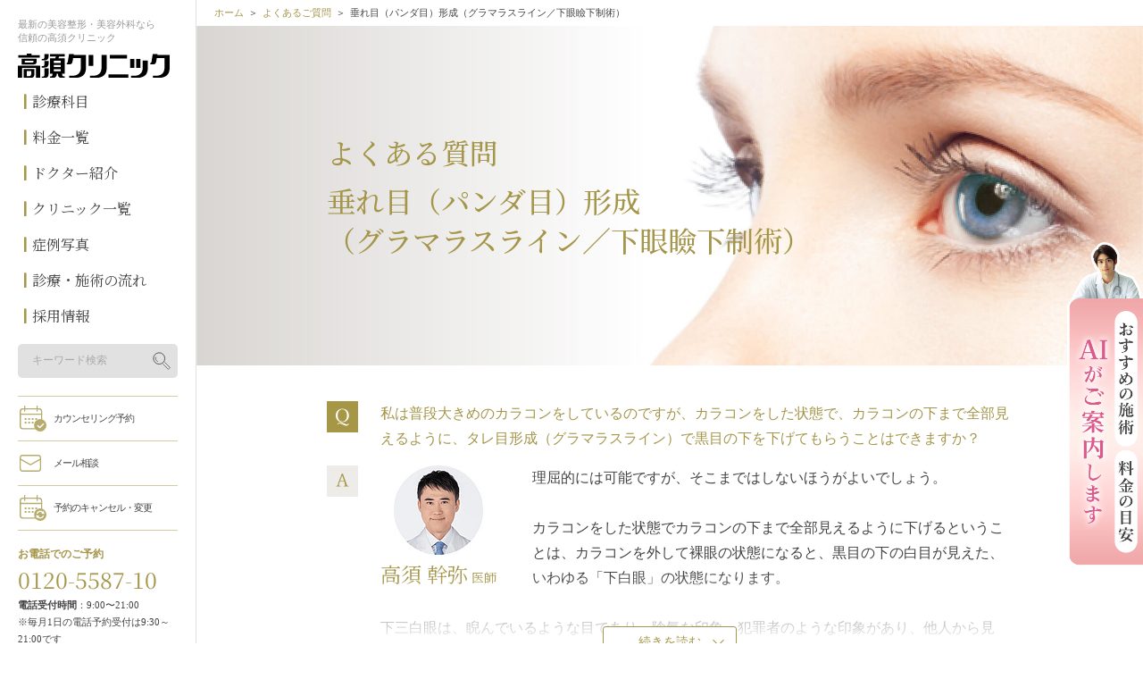

--- FILE ---
content_type: text/html; charset=UTF-8
request_url: https://www.takasu.co.jp/faq/eye/panda.html
body_size: 57139
content:
<!DOCTYPE html>
<html><head>
<!--=========== Google Tag Manager ============-->
<script>(function(w,d,s,l,i){w[l]=w[l]||[];w[l].push({'gtm.start':
new Date().getTime(),event:'gtm.js'});var f=d.getElementsByTagName(s)[0],
j=d.createElement(s),dl=l!='dataLayer'?'&l='+l:'';j.async=true;j.src=
'//www.googletagmanager.com/gtm.js?id='+i+dl;f.parentNode.insertBefore(j,f);
})(window,document,'script','dataLayer','GTM-LBD7');</script>
<!--=========== End Google Tag Manager ============-->
<meta name="twitter:card" content="summary_large_image">
<meta name="twitter:site" content="@takasu_staff">
<meta name="author" content="高須クリニック">
<meta property="og:url" content="https://www.takasu.co.jp/faq/eye/panda.html">
<link rel="canonical" href="https://www.takasu.co.jp/faq/eye/panda.html">
<meta name="facebook-domain-verification" content="9xxp20akga0bwcr1si8trsyf2clcrq" /><meta charset="utf-8">
<meta content="width=device-width, initial-scale=1, user-scalable=no" name="viewport"/>
<meta content="垂れ目,たれ目,パンダ目,プチ整形,目もと,美容整形,美容外科" name="keywords"/>
<meta content="垂れたやさしい目（パンダ目）にするならに関するご質問の一覧です。ご覧になりたい質問項目をお選びください。疑問が解決しない場合は、メール相談フォームからお問い合わせください。" name="description"/>
<meta content="website" property="og:type"/>
<meta content="美容整形・美容外科の高須クリニック【公式】" property="og:site_name"/>
<meta content="https://www.takasu.co.jp/common/img/ogp.png" property="og:image"/>
<meta content="よくある質問-垂れ目（パンダ目）形成（グラマラスライン／下眼瞼下制術）：美容外科 高須クリニック" property="og:title"/>
<meta content="垂れたやさしい目（パンダ目）にするならに関するご質問の一覧です。ご覧になりたい質問項目をお選びください。疑問が解決しない場合は、メール相談フォームからお問い合わせください。" property="og:description"/>
<title>よくある質問-垂れ目（パンダ目）形成（グラマラスライン／下眼瞼下制術）：美容外科 高須クリニック</title>

<link href="https://fonts.googleapis.com/css?family=Noto+Serif+JP:400,500&amp;subset=japanese" rel="stylesheet"/>

<link type="text/css" rel="stylesheet" href="/common/css/bundle_common.css">
<link href="../css/faq.css" rel="stylesheet" type="text/css"/>

<script type="text/javascript" src="/common/js/DLPO.js" ></script>
<script type="text/javascript" src="/common/js/jquery-1.7.2.min.js"></script>
<script type="text/javascript" src="/common/js/gsap/TweenMax.min.js"></script>
<script type="text/javascript" src="/common/js/slick.min.js"></script>

</head>
<body>
<!--=========== Google Tag Manager ============-->
<noscript><iframe src="//www.googletagmanager.com/ns.html?id=GTM-LBD7"
height="0" width="0" style="display:none;visibility:hidden"></iframe></noscript>
<!--=========== End Google Tag Manager ============-->
<div class="content" id="header">
	<!-- #header -->

	<!-- DLPOエリアタグ -->
	<div class="ADLPODefault"></div>
	<script type="text/javascript">adlpoMain('common', 'lc=os', 'ch=UTF-8');</script>

	<div class="ADLPODefault"></div>
	<script type="text/javascript">adlpoMain('google', 'lc=os', 'ch=UTF-8');</script>
	<!-- DLPOエリアタグ -->

	<header>
		<div class="pc inner">
			<p class="h_3 pc"><span class="no-display">最新の</span>美容整形・美容外科なら<br /><span class="no-display">信頼の</span>高須クリニック</p>
			<p id="logo" class="h_2"><a href="/"><img src="/common/img/logo0.svg" width="170" alt="美容整形・美容外科の高須クリニック【公式】" /></a></p>

			<nav id="gnav">
				<ul class="self">
					<li class="sublink gnav_list"><a href="/operation/" class="gnav_link">診療科目</a>
						<div class="sub_operation" style="display: none;">
							<p class="ope_h2 self_m"><a href="/operation/" class="gnav_link">診療科目</a></p>
							<div class="sub_operation_box">
							<div class="divide2">
								<div>
									<p class="ope_h3"><a href="/operation/#anchor0">顔</a></p>
									<ul class="list">
										<li><a href="/operation/eye/">目</a></li>
										<li><a href="/operation/nose/">鼻</a></li>
										<li><a href="/operation/faceline/">輪郭、あご、小顔</a></li>
										<li><a href="/operation/mouth/">口もと、くちびる</a></li>
										<li><a href="/operation/ear/">耳</a></li>
										<li><a href="/operation/teeth/">歯科</a></li>
									</ul>
									<div class="ope_h4 no-display">
										<a href="/regenerative_medicine/" alt="再生医療" class="bnr01"></a>
										<a href="/operation/cancer_immunotherapy/" alt="がん免疫細胞治療" class="bnr02"></a>
									</div>
								</div>
								<div>
									<p class="ope_h3"><a href="/operation/#anchor1">エイジングケア</a></p>
									<ul class="list">
										<li><a href="/houreisen/">ほうれい線</a></li>
										<li><a href="/operation/tarumi_golgo/">目の下たるみ/ゴルゴライン</a></li>
										<li><a href="/marionetteline/">マリオネットライン</a></li>
										<li><a href="/facelinesluggish/">フェイスラインのもたつき</a></li>
										<li><a href="/mejirikojiwa/">目尻の小じわ</a></li>
										<li><a href="/odekonoshiwa/">おでこのしわ</a></li>
										<li><a href="/operation/eye/kubomi.html">くぼみ目</a></li>
										<li><a href="/komekami/">こめかみのくぼみ</a></li>
										<li><a href="/mabutatarumi/">まぶたのたるみ</a></li>
										<li><a href="/neck/">首のしわ</a></li>
										<li><a href="/operation/aging_care/">エイジングケア一覧</a></li>
									</ul>
								</div>
								<div>
									<p class="ope_h3"><a href="/operation/#anchor2">美容皮膚</a></p>
									<ul class="list">
										<li><a href="/operation/common_ope_collect/blotch/">しみ</a></li>
										<li><a href="/operation/common_ope_collect/blotch/">そばかす</a></li>
										<li><a href="/operation/common_ope_collect/mole/">ほくろ、イボ</a></li>
										<li><a href="/operation/common_ope_collect/chloasma/">肝斑</a></li>
										<li><a href="/operation/common_ope_collect/freckle/">くすみ</a></li>
										<li><a href="/operation/common_ope_collect/pore/">毛穴</a></li>
										<li><a href="/operation/common_ope_collect/acne/">ニキビ、ニキビ跡</a></li>
										<li><a href="/haritsuya/">ハリ、ツヤ</a></li>
										<li><a href="/operation/common_ope_collect/ruddyface/">赤ら顔</a></li>
										<li><a href="/operation/common_ope_collect/bruise/">あざ</a></li>
										<li><a href="/operation/common_ope_collect/aterom.html">アテローム</a></li>
									</ul>
								</div>
								<div>
									<p class="ope_h3"><a href="/operation/#anchor3">ボディ・その他</a></p>
									<ul class="list">
										<li><a href="/operation/bust/">豊胸、バスト、乳首</a></li>
										<li><a href="/operation/diet/">脂肪吸引、痩身、部分痩せ</a></li>
										<li><a href="/operation/other/">婦人科・女性器</a></li>
										<li><a href="/operation/mens/">男性器（包茎、長茎など）</a></li>
										<li><a href="/operation/odor_sweat/">ワキガ、多汗症</a></li>
										<li><a href="/operation/epi/">医療レーザー脱毛</a></li>
										<li><a href="/operation/hair/">医療植毛、育毛</a></li>
										<li><a href="/operation/petit/">プチ整形</a></li>
										<li><a href="/operation/remake/">美容整形外科手術の修正</a></li>
										<li><a href="/operation/irezumi/">入れ墨除去</a></li>
										<li><a href="/operation/scar/">傷跡修正</a></li>
										<li><a href="/operation/other_ope/">その他診療科目</a></li>
									</ul>
								</div>
							</div>
							</div>
						</div>
					</li>
					<li class="gnav_list"><a href="/price/" class="gnav_link">料金一覧</a></li>
					<li class="gnav_list"><a href="/doctor/" class="gnav_link">ドクター紹介</a></li>
					<li class="gnav_list"><a href="/clinicmap/" class="gnav_link">クリニック一覧</a></li>
					<li class="no-display gnav_list"><a href="/photo/" class="gnav_link">症例写真</a></li>
					<li class="gnav_list"><a href="/process/" class="gnav_link">診療・施術の流れ</a></li>
					<li class="gnav_list"><a href="/doctor/recruit/" class="gnav_link">採用情報</a></li>
				</ul>

				<div class="googlesearch">
					<script>
						(function() {
							var cx = 'b9dd6d61254b3b255';
							var gcse = document.createElement('script');
							gcse.type = 'text/javascript';
							gcse.async = true;
							gcse.src = 'https://cse.google.com/cse.js?cx=' + cx;
							var s = document.getElementsByTagName('script')[0];
							s.parentNode.insertBefore(gcse, s);
						})();
					</script>
					<div enableHistory="true" class="gcse-searchbox-only" data-resultsUrl="/search/" data-queryParameterName="p"></div>
				</div>

			</nav>

			<nav id="cnav">
				<ul class="cf">
					<li><a class="reserve" href="/cgi-bin/form/reserve.cgi?cv_id=header_reserve">カウンセリング予約</a></li>
					<li class="sp"><a class="line" href="https://line.me/R/ti/p/%40takasu_clinic?cv_id=header_contact2">LINEで予約</a></li>
					<li class="pc"><a class="mail" href="/cgi-bin/form/contact.cgi?cv_id=header_contact">メール相談</a></li>
					<li class="pc"><a class="cancel" href="/cgi-bin/form/cancel.cgi?cv_id=header_cancel">予約のキャンセル・変更</a></li>
					<li class="sp"><a class="tel" href="tel:0120558735">お電話</a></li>
				</ul>
			</nav>

			<div class="freedial">
				<p class="h_3">お電話でのご予約</p>
				<strong class="self">0120-5587-10</strong>
				<!-- <p>電話受付時間：9:30〜21:00<br /> -->
				<p><span>電話受付時間</span>：9:00〜21:00<br />※毎月1日の電話予約受付は9:30～21:00です<br /><span>診療時間</span>：10:00〜19:00</p>
			</div>

			<ul class="lang">
				<li><a href="/topics/beginner/">初めての方へ</a></li>
				<li><a href="/topics/under_age/">未成年の方へ</a></li>
				<li><a href="/faq/"><span>よくあるご質問</span></a></li>
				<li><a class="no-display" href="/about_takasu/">選ばれる理由</a></li>
				<li><a href="/academic_history.html">学会活動</a></li>
				<li>&nbsp;</li><!-- <li><a class="longw" href="/topics/media/">美容医療メディア</a></li> -->
				<li><a class="cn" href="https://www.takasu-cn.com/" target="_blank">中文网站</a></li>
				<li><a class="en" href="https://www-takasu--cn-com.translate.goog/?_x_tr_sl=zh-CN&_x_tr_tl=en&_x_tr_pto=wapp" target="_blank">English</a></li>
			</ul>
		</div>

		<nav class="sp" id="sp_header">
			<div class="sp_header_items_row11">
				<p id="logo" class="h_2"><a href="/"><img src="/common/img/logo0.svg" width="91" height="14" alt="美容整形・美容外科の高須クリニック【公式】" /></a></p>
				<div class="sp_header_gmenu">
					<ul>
						<li id="sp_select_lang">
							<img src="/common/img/banner_lang_sp.png" alt="LANGUAGE" width="57" height="23" />
						</li>
					</ul>
					<ul>
						<li id="sp_btn_search"><img src="/common/images/header/icon_menu_gnav_search2.svg" alt="サイト内検索" width="23" height="14" /></li>
						<li id="btn_menu"><img src="/common/images/header/icon_menu_bar_sp2.svg" alt="" width="23" height="14" /></li>
					</ul>
				</div>
				<!-- LANGUAGEのアコーディオンメニュー -->
				<div class="sp_header_items_row13" id="sp_select_lang_box">
					<ul>
						<li><a href="https://www.takasu-cn.com/" target="_blank">中文（簡体）</a></li>
						<li><a href="https://www-takasu--cn-com.translate.goog/?_x_tr_sl=zh-CN&_x_tr_tl=en&_x_tr_pto=wapp">English</a></li>
					</ul>
				</div>	
			</div>
			<div class="sp_header_items_row12" id="sp_box_search">
				<div class="googlesearch_sp2">
					<script>
						(function() {
							var cx = 'b9dd6d61254b3b255';
							var gcse = document.createElement('script');
							gcse.type = 'text/javascript';
							gcse.async = true;
							gcse.src = 'https://cse.google.com/cse.js?cx=' + cx;
							var s = document.getElementsByTagName('script')[0];
							s.parentNode.insertBefore(gcse, s);
						})();
					</script>
					<div enableHistory="true" class="gcse-searchbox-only" data-resultsUrl="/search/" data-queryParameterName="p"></div>
				</div>
			</div>			
		</nav>

		<nav id="sp_menu">
			<div class="bg"></div>
			<div class="inner">

				<div>
					<div class="subject">
						<p class="h_2 self_m">診療科目</p>
						<ul class="list">
							<li class="ope_h4 no-display">
								<a href="/regenerative_medicine/" alt="再生医療" class="bnr01"></a>
								<a href="/operation/cancer_immunotherapy/" alt="がん免疫細胞治療" class="bnr02"></a>
							</li>
							<li>
								<p class="h_3">顔</p>
								<ul>
									<li><a href="/operation/eye/">目</a></li>
									<li><a href="/operation/nose/">鼻</a></li>
									<li><a href="/operation/faceline/">輪郭、あご、小顔</a></li>
									<li><a href="/operation/mouth/">口もと、くちびる</a></li>
									<li><a href="/operation/ear/">耳</a></li>
									<li><a href="/operation/teeth/">歯科</a></li>
								</ul>
							</li>

							<li>
								<p class="h_3">エイジングケア</p>
								<ul class="cf">
									<li><a href="/houreisen/">ほうれい線</a></li>
									<li><a href="/operation/tarumi_golgo/">目の下たるみ/ゴルゴライン</a></li>
									<li><a href="/marionetteline/">マリオネットライン</a></li>
									<li><a href="/facelinesluggish/">フェイスラインのもたつき</a></li>
									<li><a href="/mejirikojiwa/">目尻の小じわ</a></li>
									<li><a href="/odekonoshiwa/">おでこのしわ</a></li>
									<li><a href="/operation/eye/kubomi.html">くぼみ目</a></li>
									<li><a href="/komekami/">こめかみのくぼみ</a></li>
									<li><a href="/mabutatarumi/">まぶたのたるみ</a></li>
									<li><a href="/neck/">首のしわ</a></li>
									<li><a href="/operation/aging_care/">エイジングケア一覧</a></li>
								</ul>
							</li>

							<li>
								<p class="h_3">美容皮膚</p>
								<ul>
									<li><a href="/operation/common_ope_collect/blotch/">しみ</a></li>
									<li><a href="/operation/common_ope_collect/blotch/">そばかす</a></li>
									<li><a href="/operation/common_ope_collect/mole/">ほくろ、イボ</a></li>
									<li><a href="/operation/common_ope_collect/chloasma/">肝斑</a></li>
									<li><a href="/operation/common_ope_collect/freckle/">くすみ</a></li>
									<li><a href="/operation/common_ope_collect/pore/">毛穴</a></li>
									<li><a href="/operation/common_ope_collect/acne/">ニキビ、ニキビ跡</a></li>
									<li><a href="/haritsuya/">ハリ、ツヤ</a></li>
									<li><a href="/operation/common_ope_collect/ruddyface/">赤ら顔</a></li>
									<li><a href="/operation/common_ope_collect/bruise/">あざ</a></li>
									<li><a href="/operation/common_ope_collect/aterom.html">アテローム</a></li>
								</ul>
							</li>

							<li>
								<p class="h_3">ボディ・その他</p>
								<ul>
									<li><a href="/operation/bust/">豊胸、バスト、乳首</a></li>
									<li><a href="/operation/diet/">脂肪吸引、痩身、部分痩せ</a></li>
									<li><a href="/operation/other/">婦人科・女性器</a></li>
									<li><a href="/operation/mens/">男性器（包茎、長茎など）</a></li>
									<li><a href="/operation/odor_sweat/">ワキガ、多汗症</a></li>
									<li><a href="/operation/epi/">医療レーザー脱毛</a></li>
									<li><a href="/operation/hair/">医療植毛、育毛</a></li>
									<li><a href="/operation/petit/">プチ整形</a></li>
									<li><a href="/operation/remake/">美容整形外科手術の修正</a></li>
									<li><a href="/operation/irezumi/">入れ墨除去</a></li>
									<li><a href="/operation/scar/">傷跡修正</a></li>
									<li><a href="/operation/other_ope/">その他診療科目</a></li>
								</ul>
							</li>
						</ul>
					</div>

					<div class="mmnav">
						<p class="h_2 self_m"><a href="/price/">料金一覧</a></p>
						<p class="h_2 self_m"><a href="/doctor/">ドクター紹介</a></p>
						<p class="h_2 self_m"><a href="/clinicmap/">クリニック一覧</a></p>
						<p class="h_2 self_m"><a class="no-display" href="/photo/">症例写真</a></p>
						<p class="h_2 self_m"><a href="/process/">診療・施術の流れ</a></p>
						<p class="h_2 self_m"><a href="/doctor/recruit/">採用情報</a></p>
					</div>

					<ul class="gnav">
						<li><a class="btn_arrow1 icon_qa" href="/faq/"><span>よくあるご質問</span></a></li>
						<li><a class="btn_arrow1 icon_attention" href="/risk/"><span>リスク・副作用・合併症について</span></a></li>
						<li class="no-display"><a class="btn_arrow1 icon_info" href="/column/fundamental/"><span>「キレイ」を叶える方法</span></a></li>
						<li class="no-display"><a class="btn_arrow1 icon_info" href="/topics/"><span>ビューティーコラム</span></a></li>
						<!-- <li><a class="btn_arrow1" href="/topics/media/">美容医療メディア</a></li> -->
						<li class="no-display"><a class="btn_arrow1" href="/about_takasu/">高須クリニックが選ばれる理由</a></li>
						<li><a class="btn_arrow1" href="/academic_history.html">学会活動</a></li>
					</ul>


					<ul class="contact2">
						<li><a class="reserve" href="/cgi-bin/form/reserve.cgi?cv_id=header_reserve">カウンセリング予約</a></li>
						<li><a class="mail" href="/cgi-bin/form/contact.cgi?cv_id=header_contact">メール相談</a></li>
						<li><a class="cancel" href="/cgi-bin/form/cancel.cgi?cv_id=header_cancel">予約の変更</a></li>
					</ul>


					<div class="freedial">
						<p class="h_3">お電話でのご予約</p>
						<strong class="self">0120-5587-35</strong>
						<div class="callphone"><a class="phone" href="tel:0120558735">電話で予約する</a></div>
						<p><span>電話受付時間</span> 9:00〜21:00<br /></p>
						<p>※毎月1日の電話予約受付は9:30～21:00です</p>
						<p><span>診療時間</span> 10:00〜19:00</p>
					</div>


					<ul class="customer cf">
						<li><a href="/topics/beginner/">初めての方へ</a></li>
						<li><a href="/topics/under_age/">未成年の方へ</a></li>
						<li><a class="cn" href="https://www.takasu-cn.com/">中文网站</a></li>
						<li><a class="en" href="https://www-takasu--cn-com.translate.goog/?_x_tr_sl=zh-CN&_x_tr_tl=en&_x_tr_pto=wapp">English</a></li>
					</ul>

					<div class="sp_menu_logo"><a href="/"><img src="/common/img/logo0.svg" width="150" height="23" alt="美容整形・美容外科の高須クリニック【公式】" /></a></div>

					<a class="btn_close" href="#">CLOSE</a>

					<div class="googlesearch_sp">
						<script>
							(function() {
								var cx = 'b9dd6d61254b3b255';
								var gcse = document.createElement('script');
								gcse.type = 'text/javascript';
								gcse.async = true;
								gcse.src = 'https://cse.google.com/cse.js?cx=' + cx;
								var s = document.getElementsByTagName('script')[0];
								s.parentNode.insertBefore(gcse, s);
							})();
							window.addEventListener('load', function(){
								var placeholderArray = ['gsc-i-id1','gsc-i-id2','gsc-i-id3','gsc-i-id4'];
								placeholderArray.forEach(function(elem,index) {
									if(document.getElementById(elem) != null ){
										document.getElementById(elem).placeholder = 'キーワード検索';
									}
								});
							});
						</script>
						<div enableHistory="true" class="gcse-searchbox-only" data-resultsUrl="/search/" data-queryParameterName="p"></div>
					</div>


				</div>
			</div>
		</nav>
	</header>

	<!-- /#header -->
</div><div id="container">
<main id="contents">

<nav class="breadcrumbs">
<ol class="cf">
<li><a href="/">ホーム</a></li>
<li><a href="/faq/">よくあるご質問</a></li>
<li>垂れ目（パンダ目）形成（グラマラスライン／下眼瞼下制術）</li></ol>
</nav>

<section id="head" style="background-image: url(/common/img/eye/head_bg0.jpg)">
<div class="inner">
<div class="txt">
<h1 class="self_m anime ani_slideup">
よくある質問<br/><span class="small_font">垂れ目（パンダ目）形成<br>（グラマラスライン<br class="sp">／下眼瞼下制術）</span>
</h1>
</div>
</div>
</section>
<section class="faq">
<div class="inner">


<!-- .section -->
<div class="faq_item anime ani_slideup" id="ID1053">

<h2>私は普段大きめのカラコンをしているのですが、カラコンをした状態で、カラコンの下まで全部見えるように、タレ目形成（グラマラスライン）で黒目の下を下げてもらうことはできますか？</h2>

<div class="answer cf">
<div class="img">
<figure><a href="/doctor/dr_mikiya.html"><img width="100" height="100" src="/common/img/icon_doctor1.jpg" alt="高須 幹弥 医師" /></a></figure>
<a href="/doctor/dr_mikiya.html"><h3 class="self"><strong>高須 幹弥</strong> 医師</h3></a>
</div>

<div class="txt">理屈的には可能ですが、そこまではしないほうがよいでしょう。<br/><br/>カラコンをした状態でカラコンの下まで全部見えるように下げるということは、カラコンを外して裸眼の状態になると、黒目の下の白目が見えた、いわゆる「下白眼」の状態になります。<br/><br/>下三白眼は、睨んでいるような目であり、陰気な印象、犯罪者のような印象があり、他人から見て、いい印象ではないことが多いです。<br/><br/>カラコンをしているときは、下三白眼にはならないため、いいのかもしれませんが、カラコンというのは一生つけているものではありません。<br/><br/>将来、ドライアイになったり、目の病気になったりして、コンタクトレンズをすることができなくことも考えられるし、お爺ちゃんお婆ちゃんになってもお洒落でカラコンするとは思えません。<br/><br/>ただでさえ、タレ目形成（グラマラスライン）で下まぶたを下げ過ぎたときは、ドライアイになったり、結膜炎になるリスクがあるので、必要以上に下げるのはよくありません。<br/><br/>また、タレ目形成（グラマラスライン）手術は、下げ過ぎてしまった下まぶたを元に戻すのが困難であることが多いです。<br/><br/>手術術式や下げる程度にもよりますが、ほとんど戻せないことが多いです。<br/><br/>そのため、下げ過ぎてしまった後、「やっぱり変だから戻してほしい」と仰られても、元に戻すことができず、ドライアイにもなり、一生辛い人生を過ごさなければならないことにもなります。<br/><br/>タレ目形成（グラマラスライン）は、体に過度な負担がかからない範囲内、自然な範囲内で、無理しない程度に、黒目の外側のみを下げることをご検討ください。<br/><br/>体に過度な負担がかからない範囲内で下まぶたを下げた場合は、将来、年を取って老化しても、不自然になったり、後遺症が出ることはありません。</div>

</div>
<div class="btns">
<a class="btn_more" herf="#">続きを読む</a>
<a class="btn_close" herf="#">閉じる</a>
</div></div><div class="faq_item anime ani_slideup open opened" id="ID0966">

<h2>かなりつり目なのですが、他にも目尻を下げる方法はありますか？</h2>

<div class="answer cf">
<div class="img">
<figure><a href="/doctor/dr_murakami.html"><img width="100" height="100" src="/common/img/icon_doctor40.jpg" alt="村上 尚来 医師" /></a></figure>
<a href="/doctor/dr_murakami.html"><h3 class="self"><strong>村上 尚来</strong> 医師</h3></a>
</div>

<div class="txt">目尻を下げる方法としては、当院では垂れ目形成のみとなります。但し、二重の幅を調整したり、目頭切開や目尻切開などの他の施術と併用することで、つり目を目立たなくすることができる可能性もあります。その方の目の形や目もとの皮膚・脂肪の状態などによってご提案できる方法は異なってきますので、実際のカウンセリングで医師と詳しくご相談ください。</div>

</div>
</div><div class="faq_item anime ani_slideup open opened" id="ID0965">

<h2>目はどれくらい大きくなりますか？</h2>

<div class="answer cf">
<div class="img">
<figure><a href="/doctor/dr_murakami.html"><img width="100" height="100" src="/common/img/icon_doctor40.jpg" alt="村上 尚来 医師" /></a></figure>
<a href="/doctor/dr_murakami.html"><h3 class="self"><strong>村上 尚来</strong> 医師</h3></a>
</div>

<div class="txt">目尻が下がる分、目も大きくなるといえます。目の印象度が上がるためか、実際に大きくなった分より目がはっきりとする効果が高いようです。但し、垂れ目形成の第一の目的は、あくまでも癒し系の優しい目もとを作ることにあります。ぐんと大きくしたい場合は、二重まぶた形成や目尻切開、目頭切開、眼瞼下垂の手術などと併用することをご提案しています。</div>

</div>
</div><div class="faq_item anime ani_slideup open opened" id="ID0964">

<h2>術中の痛みや術後の腫れが心配です。</h2>

<div class="answer cf">
<div class="img">
<figure><a href="/doctor/dr_murakami.html"><img width="100" height="100" src="/common/img/icon_doctor40.jpg" alt="村上 尚来 医師" /></a></figure>
<a href="/doctor/dr_murakami.html"><h3 class="self"><strong>村上 尚来</strong> 医師</h3></a>
</div>

<div class="txt">事前に切開部分を十分にカバーする局所麻酔をしたうえで手術を行いますので、術中の痛みは心配ありません。局所麻酔は注射をするのが少しだけ痛いのですが、その前にクリーム麻酔をして針を刺す痛みも軽減しています。術後の腫れについては個人差がありますが、1週間程度は麻酔や切開の影響で腫れが出ます。外出の際などは、サングラスやつばのある帽子を深めにかぶるなどでカバーしていただければと思います。</div>

</div>
</div><div class="faq_item anime ani_slideup open opened" id="ID0963">

<h2>術後、いつからアイメイクできますか？</h2>

<div class="answer cf">
<div class="img">
<figure><a href="/doctor/dr_sato.html"><img width="100" height="100" src="/common/img/icon_doctor36.jpg" alt="佐藤 伸弘 医師" /></a></figure>
<a href="/doctor/dr_sato.html"><h3 class="self"><strong>佐藤 伸弘</strong> 医師</h3></a>
</div>

<div class="txt">術後約1週間で行われる抜糸を終えれば、翌日からアイメイクをしていただいても結構です。マスカラ、アイライン、アイシャドー等のアイメイクは抜糸翌日以降とお考えください。アイメイク以外のお化粧については、手術直後からでも可能です。尚、シャワーや洗顔については創部がぬれなければ手術当日からできますので、日常生活に特に差しさわるようなことはないと思います。</div>

</div>
</div><div class="faq_item anime ani_slideup open opened" id="ID0498">

<h2>どれだけ下瞼を下げる事ができますか？</h2>

<div class="answer cf">
<div class="img">
<figure><a href="/doctor/dr_mikiya.html"><img width="100" height="100" src="/common/img/icon_doctor1.jpg" alt="高須 幹弥 医師" /></a></figure>
<a href="/doctor/dr_mikiya.html"><h3 class="self"><strong>高須 幹弥</strong> 医師</h3></a>
</div>

<div class="txt">個人差はありますが、2mm位が限度の場合が多くなります。理屈的にはもっと下げることは可能ですが、やり過ぎると下瞼が外側にめくれてしまい、アッカンベーをしたような状態になってしまいます。もしそのような状態にしなると、元に戻すことが非常に困難となります。目全体、さらには顔全体のバランスも考え、あまり度を越さない手術をご提案しています。</div>

</div>
</div><div class="faq_item anime ani_slideup open opened" id="ID0499">

<h2>垂れ目形成と目尻切開とは何がどう違うのでしょうか。</h2>

<div class="answer cf">
<div class="img">
<figure><a href="/doctor/dr_sato.html"><img width="100" height="100" src="/common/img/icon_doctor36.jpg" alt="佐藤 伸弘 医師" /></a></figure>
<a href="/doctor/dr_sato.html"><h3 class="self"><strong>佐藤 伸弘</strong> 医師</h3></a>
</div>

<div class="txt">垂れ目形成は、下まぶたの外側を切開し、この部分を下方へ下げる手術です。この方法によって垂れ目になり、目の外側が下に下がった分、目が大きくなります。目尻切開は目の外側を切開して目を外側、横方向に広げます。これによって、切れ長の大きな目になります。切開部分の違いによって、目の印象もかなり変わってくるのです。</div>

</div>
</div><!-- /.section -->

</div>
</section>
<section>
<div class="inner">

<p class="note">※施術方法や施術の流れに関しましては、各院・各医師により異なります。予めご了承ください。<br />※ホームページ上で掲載されている価格は税込表示となっております。<br />※当院で行う治療行為は保険診療適応外の自由診療になります。<br />※インバウンドの方の施術料金は通常料金とは異なります。詳しくはお問い合わせ下さい。</p>
</div>
</section>
<section id="simple_sv" class="column">
		<div class="inner">
			<p class="h_2 self_m">当サイトは高須クリニック在籍医師の監修のもとで掲載しております。</p>
			<p class="read"></p>
			<figure>
				<img class="pc img_compressed" src="/img/img_doctor_resized.webp" width="768" height="347" loading="lazy" />
				<img class="sp img_compressed" src="/img/img_doctor_sp.webp" width="588" height="443" loading="lazy" />
			</figure>
		</div>
	</section><div id="column_contact" class="cf block column">
		<section id="contact">
			<div class="cf head">
				<p class="h_2 self_m">お問い合わせ</p>
				<div class="btns"><a class="btn_arrow1" href="/faq/">よくあるご質問</a></div>
			</div>

			<p class="h_3 self">高須クリニックお客様コールセンター</p>
			<p class="h_4 self">フリーダイヤル</p>
			<strong class="pc self">0120-5587-10</strong>
			<a class="sp tel" href="tel:0120558735"><strong class="sp self">0120-5587-35</strong></a>
			<!-- <p>電話受付時間：9:30〜21:00<br />診療時間：10:00〜19:00</p> -->
			<p>電話受付時間：9:00〜21:00<br />※毎月1日の電話予約受付は9:30～21:00です<br />診療時間：10:00〜19:00</p>

			<ul>
				<li><a href="/cgi-bin/form/reserve.cgi?cv_id=header_reserve">カウンセリング予約</a></li>
				<li><a href="/cgi-bin/form/contact.cgi?cv_id=header_contact">メール相談</a></li>
				<li><a href="/cgi-bin/form/cancel.cgi?cv_id=header_cancel">予約のキャンセル・変更</a></li>
				<li><a href="/cgi-bin/form/aftercare.cgi">アフターケア</a></li>
				<li><a href="/cgi-bin/form/pamphlet.cgi">資料請求</a></li>
			</ul>
		</section>

		<section id="clinic">
			<div class="inner">
				<p class="h_2 self_m">SNS<br class="pc" />オフィシャルアカウント</p>
				<ul class="cf sns">
					<li><a href="https://www.takasu.co.jp/news/line/"><img src="/common/img/img_line_icon.webp" class="img_compressed" width="30" height="30" alt="【高須クリニック】LINE公式アカウント" loading="lazy" /></a></li>
					<li><a href="https://www.takasu.co.jp/doctor/blog/" target="_blank"><img src="/common/img/img_youtube_icon.webp" class="img_compressed" width="30" height="30" alt="Youtube" loading="lazy" /></a></li>
					<li><a href="https://www.instagram.com/takasu_tokyo/" target="_blank"><img src="/common/img/img_instagram_icon.webp" class="img_compressed" width="30" height="30" alt="Instagram" loading="lazy" /></a></li>
					<li><a href="https://twitter.com/takasuclinic1" target="_blank"><img src="/common/img/img_twitter_icon.webp" class="img_compressed" width="30" height="30" alt="X（旧Twitter）" loading="lazy" /></a></li>
					<li><a href="https://www.takasu.co.jp/doctor/blog/" target="_blank"><img src="/common/img/img_blog_icon.webp" class="img_compressed" width="30" height="30" alt="ブログ" loading="lazy" /></a></li>
				</ul>

				<p class="h_2 self_m">全国の高須クリニックの<br class="pc" />医院一覧</p>
				<ul class="cf">
					<li><a href="/clinicmap/ginza.html">銀座高須クリニック</a></li>
					<li><a href="/clinicmap/yokohama.html">横浜院</a></li>
					<li><a href="/clinicmap/nagoya.html">名古屋院</a></li>
					<li><a href="/clinicmap/sakae.html">栄院</a></li>
					<li><a href="/clinicmap/osaka.html">大阪院</a></li>
				</ul>
			</div>
		</section>
	</div></main>
<footer>
<section id="banner" class="column">
		<ul>
			<li><a href="https://www.c-bank.jp/" target="_blank"><img src="/common/img/banner_img0.webp" width="90" height="54" alt="ドクターズコスメ by高須クリニック" loading="lazy" /></a></li>
			<li><a href="http://www.jihf.or.jp/" target="_blank"><img src="/common/img/banner_img2.webp" width="72" height="57" alt="日本アイスホッケー連盟" loading="lazy" /></a></li>
			<li><a href="http://www.jrc.or.jp/" target="_blank"><img src="/common/img/banner_img3.webp" width="110" height="33" alt="日本赤十字社" loading="lazy" /></a></li>
			<li><a href="http://www.showa-u.ac.jp/nr_sch/admission/scholarship.html" target="_blank"><img src="/common/img/banner_img4.webp" width="110" height="27" alt="昭和大学" loading="lazy" /></a></li>
			<li><a href="https://www.msf.or.jp/" target="_blank"><img src="/common/img/banner_img5.webp" width="110" height="34" alt="国境なき医師団" loading="lazy" /></a></li>
		</ul>
	</section><section id="subject" class="column">
		<p class="h_2 self_m">施術部位</p>

		<ul class="list list_ope">
			<li>
				<p class="h_3 self"><a href="/operation/aging_care/">エイジングケア</a></p>
				<ul class="cf">
					<li><a href="/odekonoshiwa/">おでこのしわ</a></li>
					<li><a href="/mabutatarumi/">くぼみ目 / まぶたのたるみ</a></li>
					<li><a href="/operation/common_ope_collect/finewrinkles/">小じわ</a></li>
					<li><a href="/komekami/">こめかみのくぼみ</a></li>
					<li><a href="/operation/common_ope_collect/wrinkle/">しわ</a></li>
					<li><a href="/operation/common_ope_collect/sagging/">たるみ</a></li>
					<li><a href="/facelinesluggish/">フェイスラインのもたつき /<br class="pc" />マリオネットライン</a></li>
					<li><a href="/houreisen/">ほうれい線</a></li>
					<li><a href="/mejirikojiwa/">目尻の小じわ</a></li>
					<li><a href="/neck/">首のしわ</a></li>
					<li><a href="/operation/tarumi_golgo/">目の下のたるみ（目袋） /<br class="pc" />ゴルゴライン</a></li>
				</ul>
			</li>

			<li>
				<p class="h_3 self">顔</p>
				<ul>
					<li><a href="/rinnkaku/">あご・輪郭・小顔</a></li>
					<li><a href="/operation/teeth/">歯科</a></li>
					<li><a href="/operation/nose/">鼻</a></li>
					<li><a href="/operation/ear/">耳</a></li>
					<li><a href="/operation/mouth/">口もと・くちびる</a></li>
					<li><a href="/futaemabuta/">二重まぶた・目もと</a></li>
				</ul>
				<p class="h_3 self pc mt30 no-display"><a href="/regenerative_medicine/">再生医療</a></p>
			</li>

			<li class="sp no-display">
				<p class="h_3 self"><a href="/regenerative_medicine/">再生医療</a></p>
			</li>

			<li>
				<p class="h_3 self"><a href="/operation/common_ope_collect/">美容皮膚科</a></p>
				<ul>
					<li><a href="/operation/common_ope_collect/ruddyface/">赤ら顔</a></li>
					<li><a href="/operation/common_ope_collect/bruise/">あざ</a></li>
					<li><a href="/operation/common_ope_collect/wart/">イボ</a></li>
					<li><a href="/operation/common_ope_collect/freckle/">くすみ</a></li>
					<li><a href="/operation/common_ope_collect/pore/">毛穴</a></li>
					<li><a href="/operation/common_ope_collect/blotch/">しみ・そばかす</a></li>
					<li><a href="/operation/common_ope_collect/acne/">にきび</a></li>
					<li><a href="/operation/common_ope_collect/acnescars/">にきび跡</a></li>
					<li><a href="/operation/common_ope_collect/mole/">ほくろ</a></li>
					<li><a href="/operation/common_ope_collect/chloasma/">肝斑</a></li>
					<li><a href="/operation/common_ope_collect/aterom.html">粉瘤（アテローム）</a></li>
				</ul>
			</li>

			<li>
				<p class="h_3 self">ボディ・その他</p>
				<ul>
					<li><a href="/hokyo/">豊胸・バスト・乳首</a></li>
					<li><a href="/shibokyuin/">脂肪吸引・痩身・部分痩せ</a></li>
					<li><a href="/operation/odor_sweat/">わきが・多汗症</a></li>
					<li><a href="/operation/epi/">医療レーザー脱毛</a></li>
					<li><a href="/heso/">へそ形成</a></li>
					<li><a href="/operation/other/">婦人科・女性器</a></li>
					<li><a href="/operation/scar/">傷跡修正</a></li>
					<li><a href="/operation/petit/"><span class="no-display">プチ整形</span><span class="sub-display">切らない整形</span></a></li>
					<li><a href="/operation/remake/">他院で受けた手術の修正</a></li>
					<li><a href="/operation/mens/">男性器（包茎、長茎など）</a></li>
					<li><a href="/operation/hair/">医療植毛・育毛</a></li>
					<li><a href="/operation/irezumi/">入れ墨除去</a></li>
					<li><a href="/operation/other_ope/">その他診療科目</a></li>
				</ul>
			</li>

		</ul>
	</section><section id="operation" class="column">
		<p class="h_2 self_m mt30">施術内容</p>
		<ul class="list list_ope">
			<li>
				<p class="h_3 self"><a href="/rinnkaku/">あご・輪郭・小顔</a></p>
				<ul class="cf">
					<li><a href="/rinnkaku/hohobone/">頬骨切り／削り</a></li>
					<li><a href="/rinnkaku/shibo/">脂肪吸引（頬、あご下）</a></li>
				</ul>
			</li>

			<li>
				<p class="h_3 self"><a href="/operation/teeth/">歯科</a></p>
				<ul>
					<li><a href="/operation/teeth/inplant.html">インプラント</a></li>
					<li><a href="/operation/teeth/white.html">ホワイトニング</a></li>
					<li><a href="/operation/teeth/denture.html">義歯・入れ歯</a></li>
					<li><a href="/operation/teeth/laminated_veneer.html">ラミネートベニア</a></li>
				</ul>
			</li>

			<li>
				<p class="h_3 self"><a href="/hana/">鼻</a></p>
				<ul>
					<li><a href="/operation/nose/bichukaku.html">鼻中隔延長（鼻先を大きく下方に延ばす）</a></li>
					<li><a href="/operation/nose/bisen.html">鼻尖形成（鼻尖縮小・だんご鼻修正）</a></li>
					<li><a href="/hana/biyoku/">鼻翼縮小（小鼻縮小）</a></li>
					<li><a href="/hana/jikai/">耳介軟骨移植（鼻先を出す）</a></li>
				</ul>
			</li>

			<li>
				<p class="h_3 self"><a href="/operation/ear/">耳</a></p>
				<ul>
					<li><a href="/operation/ear/tachimimi.html">立ち耳修正</a></li>
					<li><a href="/operation/ear/judomimi.html">柔道耳</a></li>
				</ul>
			</li>

			<li>
				<p class="h_3 self"><a href="/futaemabuta/">二重まぶた・目もと</a></p>
				<ul>
					<li><a href="/futaemabuta/sekkai/">二重まぶた・全切開法</a></li>
					<li><a href="/futaemabuta/mini_sekkai/">二重まぶた・ミニ切開法（部分切開）</a></li>
					<li><a href="/operation/eye/panda.html">垂れ目（パンダ目）形成（グラマラスライン／下眼瞼下制術）</a></li>
					<li><a href="/operation/eye/ganken.html">眼瞼下垂（デカ目整形）</a></li>
					<li><a href="/operation/eye/tarumi_under.html">目の下のたるみ取り</a></li>
					<li><a href="/futaemabuta/megashira/">目頭切開</a></li>
					<li><a href="/futaemabuta/mejiri/">目尻切開</a></li>
				</ul>
			</li>

			<li>
				<p class="h_3 self"><a href="/kuchimoto/">口もと・くちびる</a></p>
				<ul>
					<li><a href="/operation/mouth/usuku.html">唇を薄く（口唇縮小術）</a></li>
					<li><a href="/kuchimoto/atsuku/">ヒアルロン酸で唇を厚く（ふっくら・アヒル口etc）</a></li>
					<li><a href="/kuchimoto/lipsup/">口角挙上術</a></li>
				</ul>
			</li>

			<li>
				<p class="h_3 self"><a href="/operation/common_ope_collect/">美容皮膚</a></p>
				<ul>
					<li><a href="/operation/common_ope_collect/shiratama.html">白玉注射</a></li>
					<li><a href="/operation/common_ope_collect/dermashine.html">水光注射（ダーマシャイン・バランス&reg;）</a></li>
					<li><a href="/operation/common_ope_collect/milanorepeel.html">ミラノリピール</a></li>
					<li><a href="/operation/common_ope_collect/massage_peel.html">マッサージピール</a></li>
					<li><a href="/operation/common_ope_collect/placenta.html">プラセンタ注射</a></li>
					<li><a href="/operation/common_ope_collect/ipl.html">フォトフェイシャルM22／フォトフェイシャル ステラM22</a></li>
					<li><a href="/operation/common_ope_collect/picoway.html">ピコレーザー（PicoWay）</a></li>
					<li><a href="/operation/common_ope_collect/buccalfat.html">バッカルファット除去</a></li>
					<li><a href="/operation/common_ope_collect/hydrafacial.html">ハイドラフェイシャル</a></li>
					<li class="no-display"><a href="/operation/common_ope_collect/dermaroller.html">ダーマローラー（回転式皮膚点状治療）</a></li>
					<li class="no-display"><a href="/operation/common_ope_collect/dermapen.html">ダーマペン4／ベルベットスキン／ヴァンパイアフェイシャル／ヴァンパイアフェイシャルPRP</a></li>
					<li class="no-display"><a href="/operation/common_ope_collect/vampirefacial.html">ヴァンパイアフェイシャル／ヴァンパイアフェイシャルPRP</a></li>
					<li><a href="/operation/common_ope_collect/ion.html">イオン導入</a></li>
					<li><a href="/operation/common_ope_collect/vbeam_laser.html">Vビーム</a></li>
					<li><a href="/operation/common_ope_collect/co2_laser.html">CO2レーザー</a></li>
				</ul>
			</li>

			<li>
				<p class="h_3 self"><a href="/irezumijyokyo/">入れ墨除去</a></p>
				<ul>
					<li><a href="/operation/irezumi/picolaser.html">ピコレーザー（入れ墨除去）</a></li>
				</ul>
			</li>

			<li>
				<p class="h_3 self"><a href="/kizuatoshusei/">傷跡修正</a></p>
				<ul>
					<li><a href="/kizuatoshusei/keisei/">傷跡</a></li>
				</ul>
			</li>

			<li>
				<p class="h_3 self"><a href="/operation/other_ope/">その他診療科目</a></p>
				<ul>
					<li><a href="/operation/other_ope/facial_paralysis.html">顔面神経麻痺</a></li>
					<li><a href="/operation/other_ope/snoring.html">いびき治療（レーザー）</a></li>
				</ul>
			</li>

			<li>
				<p class="h_3 self"><a href="/wakiga/">わきが・多汗症</a></p>
				<ul>
					<li><a href="/wakiga/miradry/">わきが・多汗症のミラドライ</a></li>
				</ul>
			</li>

			<li>
				<p class="h_3 self"><a href="/datsumou/">医療レーザー脱毛</a></p>
				<ul>
					<li><a href="/datsumou/gentle_max_pro/">ジェントルマックスプロプラス</a></li>
				</ul>
			</li>

			<li>
				<p class="h_3 self"><a href="/shokumou/">医療植毛・育毛</a></p>
				<ul>
					<li><a href="/shokumou/aga/">AGA治療（高須式メディカル育毛プログラム）</a></li>
					<li><a href="/shokumou/hairline/">セルブースター（白髪・育毛治療）</a></li>
				</ul>
			</li>

			<li>
				<p class="h_3 self"><a href="/danseiki/">男性器（包茎、長茎など）</a></p>
				<ul>
					<li><a href="/danseiki/inpo/">ED治療</a></li>
					<li><a href="/danseiki/soro/">早漏治療</a></li>
					<li><a href="/danseiki/boll_ring/">シリコンボール・ペニスリング</a></li>
					<li><a href="/danseiki/choukei/">長茎術</a></li>
				</ul>
			</li>

			<li>
				<p class="h_3 self"><a href="/jyoseiki/">婦人科・女性器</a></p>
				<ul>
					<li><a href="/jyoseiki/suso/">すそワキガ</a></li>
					<li><a href="/jyoseiki/clitoris/">クリトリス包茎</a></li>
					<li><a href="/jyoseiki/seiki/">小陰唇縮小</a></li>
				</ul>
			</li>

			<li>
				<p class="h_3 self"><a href="/hokyo/">豊胸・バスト・乳首</a></p>
				<ul>
					<li><a href="/operation/bust/fukunyu.html">副乳</a></li>
					<li><a href="/hokyo/silicon/">豊胸手術（シリコンプロテーゼ）</a></li>
					<li><a href="/chikubi/kanbotsu/">陥没乳頭</a></li>
				</ul>
			</li>
		</ul>
	</section><section id="column_utilities">
		<nav>
			<ul class="cf">
				<li><a href="/price/">料金一覧</a></li>
				<li class="no-display"><a href="/photo/">症例写真</a></li>
				<li><a href="/doctor/">ドクター紹介</a></li>
				<li><a href="/doctor/recruit/">採用情報</a></li>
				<li class="sp"><a href="/topics/beginner/">初めての方へ</a></li>
				<li class="sp"><a href="/topics/under_age/">未成年の方へ</a></li>
				<li><a href="/about_takasu/">選ばれる理由</a></li>
				<li><a href="/topics/">ビューティー<br class="sp" />コラム</a></li>
				<!-- <li><a href="/topics/media/">美容医療メディア</a></li> -->
				<li><a href="/faq/">よくある質問</a></li>
			</ul>
		</nav>
	</section><div id="column_copy" class="box column">
		<p class="no-display">このサイトは、特定非営利活動法人日本美容外科医師会の適正医院として認定されています。<br /><br />
			症例写真の効果につきましては個人差がございますのでご了承ください。<br /><br />
			高須クリニックWebサイト内の文章、写真、イラストなどの著作権は、高須クリニックおよび関連会社が保有します。許可なく無断複製・使用を禁じます。</p>
		<p class="sub-display-inline">特定非営利活動法人日本美容外科医師会会員です。<br /><br />
			症例写真の効果につきましては個人差がございますのでご了承ください。<br /><br />
			高須クリニックWebサイト内の文章、写真、イラストなどの著作権は、高須クリニックおよび関連会社が保有します。許可なく無断複製・使用を禁じます。</p>

		<nav>
			<ul>
				<li><a href="/sitemap.html">サイトマップ</a></li>
				<li><a href="/topics/under_age/">未成年（18歳未満）の方へ</a></li>
				<li><a href="/no_photography.html">院内での撮影・録音について</a></li>
				<li><a href="/lost_article.html">クリニック内での忘れ物・落とし物について</a></li>
				<li><a href="/attention/">ご予約およびご来院前注意事項</a></li>
				<li><a href="/privacy.html">プライバシーポリシー</a></li>
			</ul>
		</nav>

		<p class="h_3"><i></i>年の実績がある美容外科の高須クリニック</p>
		<p class="copy"><i>&copy;</i> Takasu Clinic.</p>
		<div class="sp" id="sp_foot_gmenu">
			<ul>
				<li><a href="tel:0120558735"><img src="/common/images/header/sp_footmenu_tel02.png" alt="電話で予約 9:00～21:00" width="142" height="59" /></a></li>
				<li><a href="https://www.takasu.co.jp/cgi-bin/form/reserve.cgi?cv_id=footerfixed"><img src="/common/images/header/sp_footmenu_web02.png" alt="Webで予約 初回カウンセリング無料 ※歯科除く" width="142" height="59" /></a></li>
				<li><a href="/news/line/"><img src="/common/images/header/sp_footmenu_line03.png" alt="LINE登録 - お得なお知らせも届く♪" width="142" height="59" /></a></li>
			</ul>
		</div>
		<div class="btntop"><img src="/common/images/btn_gotop.webp" width="60" height="60" alt="▲ページ一番上に戻る" /></div>
	</div></footer>
</div>
<script src="/common/js/common.js" type="text/javascript"></script>


<!-- Sitelinks search box -->
<script type="application/ld+json">
{
	"@context": "http://schema.org",
	"@type": "WebSite",
	"url": "https://www.takasu.co.jp/",
	"potentialAction": {
		"@type": "SearchAction",
		"target": "https://www.takasu.co.jp/search?q={search_term}",
		"query-input": "required name=search_term"
	}
}
</script>
<!-- /#Sitelinks search box -->
<!-- <script type="text/javascript" src="/common/js/cache.js"></script> -->
<script language="JavaScript" type="text/javascript">
function acRedirectTag(_path, _linkURL) {
	location.href = _linkURL;
}
</script>
<script type="text/javascript">
if (document.referrer.match(/google¥.(com|co¥.jp)/gi) && document.referrer.match(/cd/gi)) {
	var myString = document.referrer;
	var r = myString.match(/cd=(.*?)&/);
	var rank = parseInt(r[1]);
	var kw = myString.match(/q=(.*?)&/);

	if (kw[1].length > 0) {
		var keyWord = decodeURI(kw[1]);
	}
	else {
		keyWord = '(not provided)';
	}

	var p = document.location.pathname;

	_gaq.push([ '_trackEvent', 'RankTracker', keyWord, p, rank, true ]);
}
</script>

<!-- #dlpo traffic -->
<script async="" src="/common/js/dlpoflag.js" type="text/javascript"></script>
<script type="text/javascript">adlpoMain('eye_cate_traffic', 'pr=at', 'lc=os', 'tt=137-QgZqE9hSPaoC');</script>
<!-- /#dlpo traffic -->

<!-- 構造化 -->
<script type="application/ld+json">
{
	"@context": "https://schema.org",
	"@type": "FAQPage",
	"description": "よくある質問-垂れ目（パンダ目）形成（グラマラスライン／下眼瞼下制術）：美容外科 高須クリニック",
	"mainEntity": [
		{
			"@type": "Question",
			"name": "私は普段大きめのカラコンをしているのですが、カラコンをした状態で、カラコンの下まで全部見えるように、タレ目形成（グラマラスライン）で黒目の下を下げてもらうことはできますか？",
			"acceptedAnswer": {
				"@type": "Answer",
				"text": "理屈的には可能ですが、そこまではしないほうがよいでしょう。<br/><br/>カラコンをした状態でカラコンの下まで全部見えるように下げるということは、カラコンを外して裸眼の状態になると、黒目の下の白目が見えた、いわゆる「下白眼」の状態になります。<br/><br/>下三白眼は、睨んでいるような目であり、陰気な印象、犯罪者のような印象があり、他人から見て、いい印象ではないことが多いです。<br/><br/>カラコンをしているときは、下三白眼にはならないため、いいのかもしれませんが、カラコンというのは一生つけているものではありません。<br/><br/>将来、ドライアイになったり、目の病気になったりして、コンタクトレンズをすることができなくことも考えられるし、お爺ちゃんお婆ちゃんになってもお洒落でカラコンするとは思えません。<br/><br/>ただでさえ、タレ目形成（グラマラスライン）で下まぶたを下げ過ぎたときは、ドライアイになったり、結膜炎になるリスクがあるので、必要以上に下げるのはよくありません。<br/><br/>また、タレ目形成（グラマラスライン）手術は、下げ過ぎてしまった下まぶたを元に戻すのが困難であることが多いです。<br/><br/>手術術式や下げる程度にもよりますが、ほとんど戻せないことが多いです。<br/><br/>そのため、下げ過ぎてしまった後、「やっぱり変だから戻してほしい」と仰られても、元に戻すことができず、ドライアイにもなり、一生辛い人生を過ごさなければならないことにもなります。<br/><br/>タレ目形成（グラマラスライン）は、体に過度な負担がかからない範囲内、自然な範囲内で、無理しない程度に、黒目の外側のみを下げることをご検討ください。<br/><br/>体に過度な負担がかからない範囲内で下まぶたを下げた場合は、将来、年を取って老化しても、不自然になったり、後遺症が出ることはありません。"
			}
		},
		{
			"@type": "Question",
			"name": "かなりつり目なのですが、他にも目尻を下げる方法はありますか？",
			"acceptedAnswer": {
				"@type": "Answer",
				"text": "目尻を下げる方法としては、当院では垂れ目形成のみとなります。但し、二重の幅を調整したり、目頭切開や目尻切開などの他の施術と併用することで、つり目を目立たなくすることができる可能性もあります。その方の目の形や目もとの皮膚・脂肪の状態などによってご提案できる方法は異なってきますので、実際のカウンセリングで医師と詳しくご相談ください。"
			}
		},
		{
			"@type": "Question",
			"name": "目はどれくらい大きくなりますか？",
			"acceptedAnswer": {
				"@type": "Answer",
				"text": "目尻が下がる分、目も大きくなるといえます。目の印象度が上がるためか、実際に大きくなった分より目がはっきりとする効果が高いようです。但し、垂れ目形成の第一の目的は、あくまでも癒し系の優しい目もとを作ることにあります。ぐんと大きくしたい場合は、二重まぶた形成や目尻切開、目頭切開、眼瞼下垂の手術などと併用することをご提案しています。"
			}
		},
		{
			"@type": "Question",
			"name": "術中の痛みや術後の腫れが心配です。",
			"acceptedAnswer": {
				"@type": "Answer",
				"text": "事前に切開部分を十分にカバーする局所麻酔をしたうえで手術を行いますので、術中の痛みは心配ありません。局所麻酔は注射をするのが少しだけ痛いのですが、その前にクリーム麻酔をして針を刺す痛みも軽減しています。術後の腫れについては個人差がありますが、1週間程度は麻酔や切開の影響で腫れが出ます。外出の際などは、サングラスやつばのある帽子を深めにかぶるなどでカバーしていただければと思います。"
			}
		},
		{
			"@type": "Question",
			"name": "術後、いつからアイメイクできますか？",
			"acceptedAnswer": {
				"@type": "Answer",
				"text": "術後約1週間で行われる抜糸を終えれば、翌日からアイメイクをしていただいても結構です。マスカラ、アイライン、アイシャドー等のアイメイクは抜糸翌日以降とお考えください。アイメイク以外のお化粧については、手術直後からでも可能です。尚、シャワーや洗顔については創部がぬれなければ手術当日からできますので、日常生活に特に差しさわるようなことはないと思います。"
			}
		},
		{
			"@type": "Question",
			"name": "どれだけ下瞼を下げる事ができますか？",
			"acceptedAnswer": {
				"@type": "Answer",
				"text": "個人差はありますが、2mm位が限度の場合が多くなります。理屈的にはもっと下げることは可能ですが、やり過ぎると下瞼が外側にめくれてしまい、アッカンベーをしたような状態になってしまいます。もしそのような状態にしなると、元に戻すことが非常に困難となります。目全体、さらには顔全体のバランスも考え、あまり度を越さない手術をご提案しています。"
			}
		},
		{
			"@type": "Question",
			"name": "垂れ目形成と目尻切開とは何がどう違うのでしょうか。",
			"acceptedAnswer": {
				"@type": "Answer",
				"text": "垂れ目形成は、下まぶたの外側を切開し、この部分を下方へ下げる手術です。この方法によって垂れ目になり、目の外側が下に下がった分、目が大きくなります。目尻切開は目の外側を切開して目を外側、横方向に広げます。これによって、切れ長の大きな目になります。切開部分の違いによって、目の印象もかなり変わってくるのです。"
			}
		}
	]
}
</script>
<!-- /構造化 -->


<script type="text/javascript" src="/common/js/main.js"></script>
</body>
</html>


--- FILE ---
content_type: text/html; charset=utf-8
request_url: https://app-ai-rel.botchan.chat/webchat?connect_page_id=6654479fc9ce782ca326adeb&origin_url=https%3A%2F%2Fwww.takasu.co.jp%2Ffaq%2Feye%2Fpanda.html&original_title=%E3%82%88%E3%81%8F%E3%81%82%E3%82%8B%E8%B3%AA%E5%95%8F-%E5%9E%82%E3%82%8C%E7%9B%AE%EF%BC%88%E3%83%91%E3%83%B3%E3%83%80%E7%9B%AE%EF%BC%89%E5%BD%A2%E6%88%90%EF%BC%88%E3%82%B0%E3%83%A9%E3%83%9E%E3%83%A9%E3%82%B9%E3%83%A9%E3%82%A4%E3%83%B3%EF%BC%8F%E4%B8%8B%E7%9C%BC%E7%9E%BC%E4%B8%8B%E5%88%B6%E8%A1%93%EF%BC%89%EF%BC%9A%E7%BE%8E%E5%AE%B9%E5%A4%96%E7%A7%91%20%E9%AB%98%E9%A0%88%E3%82%AF%E3%83%AA%E3%83%8B%E3%83%83%E3%82%AF
body_size: 63928
content:
<!DOCTYPE html>
<html>
    <head>
        <meta http-equiv="Content-Type" content="text/html; charset=UTF-8">
        <link id="dynamic-favicon" rel="shortcut icon" type="image/png" href="" style="border-radius: 50%;"/>
        <meta name="viewport" content="width=device-width, initial-scale=1.0, maximum-scale=1.0, user-scalable=no">
        <title>Webchat</title>
        <link class="webchat_style" rel="stylesheet">
        <link href="https://app2.blob.core.windows.net/aifaq/css/app.css?v=1.0.36" rel="stylesheet">
    </head>
    <body>
    <div id="BotChatElement" style="display: none">
        <div class="chatview-container">
            <div class="panel panel_chatview">
                <div class="panel-heading chat-header">
                    <div class="col-xs-2 header-image-box">
                        <img class="header-image" src="" alt="EFO webchat">
                    </div>
                    <div class="header-title-box">
                        <div class="header-title-sub"></div>
                        <div class="header-title-main">Webchat</div>
                        <div class="header-comment"></div>
                    </div>

                    <div class="header-right-box pull-right">
                        <!--clear header template-->
                        <div class="message_clear_box hidden">
                            <svg data-icon="redo" role="img" xmlns="http://www.w3.org/2000/svg" viewBox="0 0 512 512"><path fill="currentColor" d="M500.33 0h-47.41a12 12 0 0 0-12 12.57l4 82.76A247.42 247.42 0 0 0 256 8C119.34 8 7.9 119.53 8 256.19 8.1 393.07 119.1 504 256 504a247.1 247.1 0 0 0 166.18-63.91 12 12 0 0 0 .48-17.43l-34-34a12 12 0 0 0-16.38-.55A176 176 0 1 1 402.1 157.8l-101.53-4.87a12 12 0 0 0-12.57 12v47.41a12 12 0 0 0 12 12h200.33a12 12 0 0 0 12-12V12a12 12 0 0 0-12-12z"></path></svg>
                        </div>
                        <!--cart header template-->
                        <div class="chatbox_hide_time_box hidden">
                            <svg data-icon="times" role="img" xmlns="http://www.w3.org/2000/svg" viewBox="0 0 352 512"><path fill="currentColor" d="M242.72 256l100.07-100.07c12.28-12.28 12.28-32.19 0-44.48l-22.24-22.24c-12.28-12.28-32.19-12.28-44.48 0L176 189.28 75.93 89.21c-12.28-12.28-32.19-12.28-44.48 0L9.21 111.45c-12.28 12.28-12.28 32.19 0 44.48L109.28 256 9.21 356.07c-12.28 12.28-12.28 32.19 0 44.48l22.24 22.24c12.28 12.28 32.2 12.28 44.48 0L176 322.72l100.07 100.07c12.28 12.28 32.2 12.28 44.48 0l22.24-22.24c12.28-12.28 12.28-32.19 0-44.48L242.72 256z"></path></svg>
                        </div>
                        <!--close icon header template-->
                        <div class="header_close_icon hidden">
                            <svg version="1.1" xmlns="http://www.w3.org/2000/svg" xmlns:xlink="http://www.w3.org/1999/xlink" x="0px" y="0px" viewBox="0 0 1000 1000" enable-background="new 0 0 1000 1000" xml:space="preserve"><g><g transform="translate(0.000000,322.000000) scale(0.100000,-0.100000)"><path d="M386.1,3077.2c-122.5-55.1-245-217.4-272.5-361.3c-45.9-251.1-85.7-205.1,2125-2422l2069.9-2073l-2073-2076C1096.5-4994.2,150.3-5958.7,131.9-5995.5c-49-98-39.8-306.2,15.3-425.6c94.9-199,391.9-309.3,612.4-226.6c45.9,18.4,1022.7,961.5,2170.9,2097.5l2085.2,2063.8L7067.4-4541c1178.9-1178.9,2091.3-2069.9,2146.4-2094.4c416.4-180.7,835.9,266.4,633.8,670.6c-27.6,55.1-967.6,1019.7-2091.3,2143.4L5717-1773L7774.7,266.3C9991.5,2470.9,9933.4,2403.6,9884.4,2673c-55.1,297-425.6,474.6-701.2,336.8c-55.1-27.5-1010.5-961.5-2125-2073L5028.1-1090.2L2970.4,967.5C1837.4,2097.4,866.8,3043.5,811.7,3071.1C692.3,3129.3,514.7,3132.3,386.1,3077.2z"/></g></g></svg>
                        </div>
                    </div>

                    <!--static element for client custom-->
                    <div class="header_style_elm1"></div>
                </div>

                <div id="wc-message-pane" class="panel-body wc-message-pane">
                    <!--Error common message-->
                    <div class="wc_error_global hidden">
                        <span class="remove_box">
                            <img src="https://app2.blob.core.windows.net/aifaq/images/close_icon2.png">
                        </span>
                    </div>

                    <div id="wc-message-groups" class="message-container">
                        <div id="wc-message-group-content" class="wc-message-group-content hidden">
                            <!--message content-->
                        </div>

                        <!--question container-->
                        <div class="template_message hidden">
                            <!--User message template-->
                            <div class="wc-message-wrapper chat-right">
                                <div class="chat-avatar" style="display: none;">
                                    <img src="https://app2.blob.core.windows.net/aifaq/images/no-profile-image.png" alt="Webchat" height="34px" width="34px">
                                </div>
                                <div class="chat-body">
                                    <p class="chat-text">Text</p>
                                </div>
                            </div>
                            <!--Bot message template-->
                            <div class="wc-message-wrapper chat-left">
                                <div class="chat-avatar" style="display: none;">
                                    <img src="" alt="bot_avatar" height="34px" width="34px">
                                </div>
                                <div class="chat-body">
                                    <p class="chat-text">Text</p>
                                </div>
                            </div>

                            <!--REMOVE BOX-->
                            <div class="remove_box_template">
                                <span class="remove_box">
                                    <img src="https://app2.blob.core.windows.net/aifaq/images/close_icon2.png">
                                </span>
                            </div>

                            <!--Button template-->
                            <div class="button_template">
                                <!--Button simple-->
                                <a class="button" href="" target="_blank"></a>

                                <!--Buttin Like-->
                                <a class="button_like" href="" target="_blank">
                                    <span class="like_item pin_icon">
                                        <svg xmlns="http://www.w3.org/2000/svg" viewBox="0 0 43.85 48.02"><path class="cls-1" d="M11.37,48a11.19,11.19,0,0,1-7.65-3.3,12.16,12.16,0,0,1-1.34-16A15.81,15.81,0,0,1,3.9,27C11.52,19.62,27.58,3.25,27.74,3.09a10.26,10.26,0,0,1,7-3.09c2.48.07,4.77,1.34,6.81,3.77,5.78,6.91-.57,13-6.17,18.29-.44.41-.88.82-1.3,1.24C28.33,28.85,21.25,35.92,21.18,36c-1.49,1.73-5.36,4.37-9,1.54A6.37,6.37,0,0,1,9.4,33c-.21-3.15,2.61-6,5.59-9,.45-.45.89-.91,1.34-1.37,1.73-1.81,3.48-3.62,5.22-5.43S25.2,13.33,27,11.43l.3-.31,1.59,1.52-.3.31c-1.83,1.9-3.65,3.8-5.48,5.69s-3.48,3.61-5.21,5.42c-.45.47-.91.93-1.36,1.39-2.63,2.67-5.11,5.2-5,7.37a4.4,4.4,0,0,0,2,3c2.84,2.23,5.86-1.17,6-1.31s7.21-7.22,13-12.79l1.31-1.25c6.32-6,10.15-10.32,6-15.27-1.62-1.93-3.36-2.93-5.18-3-3-.07-5.34,2.38-5.37,2.41s-16.26,16.57-23.89,24a11.72,11.72,0,0,0-1.31,1.47,9.91,9.91,0,0,0,1.08,13c2.83,2.63,7.41,4.7,13.11-.37.15-.15,20.62-20.28,21.18-20.87l1.61,1.49c-.36.4-21.19,20.9-21.32,21A12.82,12.82,0,0,1,11.37,48Z"/></svg>
                                    </span>
                                    <span class="like_item like_icon hidden">
                                        <svg aria-hidden="true" data-prefix="far" data-icon="thumbs-up" role="img" xmlns="http://www.w3.org/2000/svg" viewBox="0 0 512 512"><path fill="currentColor" d="M466.27 286.69C475.04 271.84 480 256 480 236.85c0-44.015-37.218-85.58-85.82-85.58H357.7c4.92-12.81 8.85-28.13 8.85-46.54C366.55 31.936 328.86 0 271.28 0c-61.607 0-58.093 94.933-71.76 108.6-22.747 22.747-49.615 66.447-68.76 83.4H32c-17.673 0-32 14.327-32 32v240c0 17.673 14.327 32 32 32h64c14.893 0 27.408-10.174 30.978-23.95 44.509 1.001 75.06 39.94 177.802 39.94 7.22 0 15.22.01 22.22.01 77.117 0 111.986-39.423 112.94-95.33 13.319-18.425 20.299-43.122 17.34-66.99 9.854-18.452 13.664-40.343 8.99-62.99zm-61.75 53.83c12.56 21.13 1.26 49.41-13.94 57.57 7.7 48.78-17.608 65.9-53.12 65.9h-37.82c-71.639 0-118.029-37.82-171.64-37.82V240h10.92c28.36 0 67.98-70.89 94.54-97.46 28.36-28.36 18.91-75.63 37.82-94.54 47.27 0 47.27 32.98 47.27 56.73 0 39.17-28.36 56.72-28.36 94.54h103.99c21.11 0 37.73 18.91 37.82 37.82.09 18.9-12.82 37.81-22.27 37.81 13.489 14.555 16.371 45.236-5.21 65.62zM88 432c0 13.255-10.745 24-24 24s-24-10.745-24-24 10.745-24 24-24 24 10.745 24 24z"></path></svg>
                                    </span>
                                    <span class="like_label">お気に入り</span>
                                </a>
                            </div>

                            <!--quick reply template-->
                            <div class="quick_replies_template">
                                <span class="quick-replies-item location"><span class="glyphicon glyphicon-map-marker"></span></span>
                                <span class="quick-replies-item text"></span>
                                <span class="quick-replies-item question"></span>
                                <span class="quick-replies-item text-continues"></span>
                                <span class="quick-replies-item text-return-start"></span>

                                <a class="send_location" target="_blank" href="" rel="dialog nofollow">
                                    <div class="map_background" style="background-image: url(https://external.xx.fbcdn.net/static_map.php?v=29&amp;osm_provider=2&amp;size=320x280&amp;zoom=15&amp;markers=:lat_coordinates%2C:long_coordinates);"></div>
                                    <div class="map_title">
                                        <div style="">title.location_title</div>
                                    </div>
                                </a>

                                <div class="btn_prev hidden"><img src="https://app2.blob.core.windows.net/aifaq/images/back2.png"></div>
                                <div class="btn_next hidden"><img src="https://app2.blob.core.windows.net/aifaq/images/next.png"></div>
                            </div>

                            <div class="suggest_questions_template">
                                <span class="suggest-question-item text"></span>
                            </div>

                            <div class="pdf_highlight_template">
                                <a class="item" target="_blank">
                                    <img class="pdf-img"></img>
                                    <span class="pdf-file-name"></span>
                                </a>
                            </div>

                            <div class="media_file_template">
                                <div class="item">
                                    <a class="link" target="_blank"></a>
                                    <p class="text"></p>
                                </div>
                            </div>

                            <!--show location address-->
                            <div class="location_template">
                                <div class="confirm">
                                    <div class="button_item">
                                        <a href="" target="_blank"></a>
                                    </div>
                                </div>
                                <div class="location">
                                    <a href="https://www.google.com/maps/place/:location_address/@:lat_coordinates,:long_coordinates" target="_blank">
                                        <!--<div class="location_icon"><img src="{{elixir('images/line_pin.png')}}" alt=""></div>-->
                                        <div class="location_icon"><img src="" alt=""></div>
                                        <div class="message">
                                            <p class="title"></p>
                                            <p class="address"></p>
                                        </div>
                                    </a>
                                </div>
                            </div>

                            <!--Generic carousel template-->
                            <div class="carousel_template">
                                <div id="" class="carousel carousel_message slide">
                                    <div class="carousel_prev hidden"><img src="https://app2.blob.core.windows.net/aifaq/images/carousel_prev.png"></div>

                                    <!-- Wrapper for slides -->
                                    <div class="carousel-inner" role="listbox"></div>

                                    <div class="carousel_next hidden"><img src="https://app2.blob.core.windows.net/aifaq/images/carousel_next.png"></div>
                                </div>

                                <!--Component-->
                                <!--carousel item html-->
                                <div class="carousel_item">
                                    <div class="item">
                                        <div class="carousel-top">
                                            <a class="col-xs-12 carousel_item_top" target="_blank">
                                                <div class="image">
                                                    <img src="" alt="">
                                                </div>
                                                <div class="carousel-wrap-title">
                                                    <div class="carousel-caption-top"><p></p></div>
                                                    <div class="carousel-sub-caption"><p></p></div>
                                                    <div class="carousel-text"><p></p></div>
                                                </div>
                                            </a>
                                        </div>
                                    </div>
                                </div>
                                <!--carousel header-->
                                <div class="col-xs-12 carousel_header_box">
                                    <div class="header_label_box col-xs-6">
                                        <a></a>
                                    </div>
                                    <div class="header_label_box col-xs-6">
                                        <a></a>
                                    </div>
                                </div>
                                <!--bukken type-->
                                <span class="bukken_label"></span>
                                <!--overlay-->
                                <div class="carousel_overlay">
                                    <p class="content">Loadmore</p>
                                </div>
                                <!--image three box template-->
                                <div class="image_three_box">
                                    <div class="image_box col-xs-8">
                                        <img src="" alt="">
                                    </div>
                                    <div class="image_box col-xs-4">
                                        <img src="" alt="">
                                        <img src="" alt="">
                                    </div>
                                </div>
                            </div>

                            <!--FILE UPLOAD-->
                            <div class="upload_template">
                                <!--Input file_data to check validate require and get value if update conversation-->

                                <div class="msg_group upload_group col-xs-12">
                                    <p class="title"></p>
                                    <button type="button" class="btn btn-info file_select_btn">
                                        <span class="btn-label">Select file</span>
                                        <span class="loading hidden">Uploading</span>
                                    </button>
                                    <div class="remove_all_box"></div>
                                    <div class="label_box"></div>
                                    <input type="file" class="file_input content validate-file-upload hide"/>
                                    <input type="text" class="file_data content hide"/>
                                </div>

                                <!--Preview: File label-->
                                <p class='upload_item_label label_item'>
                                    <a class="label_text"></a>
                                </p>
                                <!--Preview: Image-->
                                <p class='upload_item_label image_item'>
                                    <img src="" alt="upload preview image">
                                </p>
                            </div>

                            <!--MAP PREVIEW MESSAGE -->
                            <div class="map_preview">
                                <div class="map_image_box col-xs-12">
                                    <img src="" />
                                </div>
                                <div class="map_label_box col-xs-12">
                                    <span class="label first_label"></span>
                                    <span class="label second_label"></span>
                                </div>
                            </div>

                            <!--CHECKBOX TYPE-->
                            <div class="checkbox_template">
                                <!--CHECKBOX GROUP-->
                                <div class="msg_group checkbox_group col-xs-12">
                                    <p class="title"></p>
                                    <ul class="checkbox_container" id="checkbox_container"></ul>
                                </div>

                                <!--CHECKBOX OPTION ITEM-->
                                <ul>
                                    <li class="checkbox_option col-xs-12"></li>
                                </ul>

                                <!-- GROUP CHECKBOX OPTION ITEM-->
                                <ul>
                                    <li class="group_checkbox_option panel col-xs-12">
                                        <a class="col-xs-12" data-toggle="collapse" data-parent="#checkbox_container">
                                        Link
                                        </a>
                                    </li>
                                </ul>
                                <ul class="group_checkbox_container collapse col-xs-12"></ul>

                                <!--CHECKBOX SIMPLE ITEM-->
                                <div class="checkbox_item">
                                    <input class="option_input icheck" type="checkbox" name=""/>
                                    <label class="option_label"></label>
                                </div>

                                <!--CHECKBOX IMAGE ITEM-->
                                <div class="checkbox_img_item">
                                    <input class="option_input icheck" type="checkbox" name=""/>
                                    <label class="image_box"><img src="" alt=""/></label>
                                    <label class="option_label"></label>
                                </div>
                            </div>
                            <!--TEXTAREA-->
                            <div class="textarea_template">
                                <div class="msg_group textarea_group col-xs-12">
                                    <p class="title"></p>
                                    <div class="textarea_content">
                                        <textarea class="content"></textarea>
                                    </div>
                                </div>
                            </div>

                            <!--NEXT MESSAGE BUTTON-->
                            <div class="next_message col-xs-12 active">
                                <button type="button" class="btn btn-info">Next</button>
                            </div>

                            <!--Menu template-->
                            <div class="menu-item">
                                <a>
                                    <span class="menu-label"></span>
                                    <span class="menu-next-btn pull-right" style="display: none;"></span>
                                </a>
                            </div>

                            <!--Menu template new design-->
                            <div class="menu-item-fixed">
                                <a class="btn-link">
                                    <span class="menu-label"></span>
                                    <span class="menu-next-btn pull-right" style="display: none;"></span>
                                </a>
                            </div>

                            <!--Typing box-->
                            <div class="typing_box chat-left-active">
                                <div class="typing_container">
                                    <div class="loading-bar"></div>
                                    <div class="loading-bar"></div>
                                    <div class="loading-bar"></div>
                                </div>
                            </div>

                            <!--START MODAL TEMPLATE-->
                            <div class="modal_template">
                                <!--Modal content: Map select position-->
                                <div class="map_box col-md-12">
                                    <div class="map_container">
                                        <input class="map_input" type="text" placeholder="Search Box">
                                        <div class="map_view"></div>
                                    </div>
                                    <div class="map_header">
                                        <a class="map_cancel pull-left" data-dismiss="modal">Cancel</a>
                                        <!--<a class="modal-title">Location</a>-->
                                        <a class="map_send pull-right" data-dismiss="modal">Send</a>
                                    </div>
                                </div>

                                <!--Modal content: Confirm hide the chatbox in period time-->
                                <div class="chatbox_hide_time_box">
                                    <p class="col-xs-12 chatbox_hide_time_label"></p>
                                    <div class="button_box col-xs-12">
                                        <button type="button" class="btn btn-default btn-cancel col-xs-4">Cancel</button>
                                        <button type="button" class="btn btn-danger btn-execute col-xs-4 pull-right col-md-offset-2">OK</button>
                                    </div>
                                </div>

                                <!--Modal content: Confirm clear message-->
                                <div class="clear_message_confirm_box">
                                    <p class="col-xs-12 clear_message_confirm_label"></p>
                                    <div class="button_box col-xs-12">
                                        <button type="button" class="btn btn-default btn-cancel col-xs-3">Cancel</button>
                                        <button type="button" class="btn btn-danger btn-execute col-xs-3 pull-right col-md-offset-2">Delete</button>
                                    </div>
                                </div>
                            </div>
                            <!--END MODAL TEMPLATE-->
                        </div>
                    </div>
                </div>

                <!--Menu area-->
                <div class="menu-container" style="display: none;">
                    <div class="menu-title text-center">
                        <span class="menu-prev-btn pull-left" href="#" style="display: none;"></span>
                        <div class="title text-center" data-origin_text="">Menu</div>
                    </div>
                    <div class="menu-item-list">
                        <!--menu item-->
                    </div>
                    <img class="menu_arrow" src="https://app2.blob.core.windows.net/aifaq/images/menu_arrow.png">
                </div>

                <div class="suggest-container" id="wc-suggest-groups" style="display: none;">
                    <div class="questions-container" style="display: block;">
                    </div>
                    <!-- <div class="menu-item-list">

                    </div> -->
                </div>

                <!-- Menu area new design -->
                <div id="fixed-menu-item" class="menu-container-fixed" style="display: none;">
                    <div class="menu-item-list">
                        <!--menu item-->
                    </div>
                </div>
                <!--Bottom webchat-->
                <div class="message-input-wrap">
                    <!-- Old Design Menu -->
                    <div class="message-menu-container" style="display: none;">
                        <span class="menu_normal">
                            <svg aria-hidden="true" data-prefix="fas" data-icon="list-ul" class="svg-inline--fa fa-list-ul fa-w-16" role="img" xmlns="http://www.w3.org/2000/svg" viewBox="0 0 512 512"><path fill="currentColor" d="M96 96c0 26.51-21.49 48-48 48S0 122.51 0 96s21.49-48 48-48 48 21.49 48 48zM48 208c-26.51 0-48 21.49-48 48s21.49 48 48 48 48-21.49 48-48-21.49-48-48-48zm0 160c-26.51 0-48 21.49-48 48s21.49 48 48 48 48-21.49 48-48-21.49-48-48-48zm96-236h352c8.837 0 16-7.163 16-16V76c0-8.837-7.163-16-16-16H144c-8.837 0-16 7.163-16 16v40c0 8.837 7.163 16 16 16zm0 160h352c8.837 0 16-7.163 16-16v-40c0-8.837-7.163-16-16-16H144c-8.837 0-16 7.163-16 16v40c0 8.837 7.163 16 16 16zm0 160h352c8.837 0 16-7.163 16-16v-40c0-8.837-7.163-16-16-16H144c-8.837 0-16 7.163-16 16v40c0 8.837 7.163 16 16 16z"></path></svg>
                        </span>
                        <span class="menu_caret_square_up hidden">
                            <svg aria-hidden="true" data-prefix="fas" data-icon="caret-square-up" class="svg-inline--fa fa-caret-square-up fa-w-14" role="img" xmlns="http://www.w3.org/2000/svg" viewBox="0 0 448 512"><path fill="currentColor" d="M0 432V80c0-26.51 21.49-48 48-48h352c26.51 0 48 21.49 48 48v352c0 26.51-21.49 48-48 48H48c-26.51 0-48-21.49-48-48zm355.515-140.485l-123.03-123.03c-4.686-4.686-12.284-4.686-16.971 0L92.485 291.515c-7.56 7.56-2.206 20.485 8.485 20.485h246.059c10.691 0 16.045-12.926 8.486-20.485z"></path></svg>
                        </span>
                    </div>
                    <!-- New Design Menu -->
                    <div class="message-menu-container-fixed" style="display: none;">
                        <span class="clear_message_box_new">
                            <svg data-icon="redo" role="img" xmlns="http://www.w3.org/2000/svg" viewBox="0 0 512 512" width="24" height="24">
                                <path fill="currentColor" d="M500.33 0h-47.41a12 12 0 0 0-12 12.57l4 82.76A247.42 247.42 0 0 0 256 8C119.34 8 7.9 119.53 8 256.19 8.1 393.07 119.1 504 256 504a247.1 247.1 0 0 0 166.18-63.91 12 12 0 0 0 .48-17.43l-34-34a12 12 0 0 0-16.38-.55A176 176 0 1 1 402.1 157.8l-101.53-4.87a12 12 0 0 0-12.57 12v47.41a12 12 0 0 0 12 12h200.33a12 12 0 0 0 12-12V12a12 12 0 0 0-12-12z"></path>
                            </svg>
                        </span>
                    </div>
                    <div class="message-input-container">
                        <textarea type="text" class="message-input-text" value="" placeholder="Type your message..."></textarea>
                    </div>
                    <label class="message-button-container">
                        <button type="button" class="btn btn-send">SEND</button>
                    </label>
                </div>

                <!-- Modal -->
                <div id="chat_modal" class="modal fade" role="dialog">
                    <div class="modal-dialog">
                        <div class="modal-header hidden">
                            <button type="button" class="close" data-dismiss="modal" aria-label="Close"><span aria-hidden="true">×</span></button>
                            <p class="modal-title"></p>
                        </div>
                        <!-- Modal content-->
                        <div class="modal-content">
                            <div class="modal-body row">
                                <p>Modal content.</p>
                            </div>
                        </div>
                    </div>
                </div>
            </div>
        </div>
    </div>
    <script id="webchat_js_main" src="https://app2.blob.core.windows.net/aifaq/js/app.js?v=1.0.36" data-socket-url="https://socket-ai-rel.botchan.chat" data-init_data="{&#34;server_url&#34;:&#34;https://admin.botchan.chat/&#34;,&#34;azure_storage_upload_url&#34;:&#34;https://botchan.blob.core.windows.net/production/&#34;,&#34;connect_page_id&#34;:&#34;6654479fc9ce782ca326adeb&#34;,&#34;picture&#34;:&#34;https://botchan.blob.core.windows.net/production/uploads/bot_picture/68a2dee86ce28.png&#34;,&#34;status&#34;:1,&#34;setting&#34;:{&#34;lang&#34;:&#34;ja&#34;,&#34;title&#34;:&#34;無料の美容相談窓口&#34;,&#34;sp_title&#34;:&#34;無料の美容相談窓口&#34;,&#34;sub_title&#34;:&#34;高須クリニックAIコンシェルジュ&#34;,&#34;input_hint_text&#34;:&#34;美容の相談内容を気軽に入力してください&#34;,&#34;button_text&#34;:&#34;送信&#34;,&#34;color_code&#34;:&#34;017&#34;,&#34;width&#34;:&#34;450&#34;,&#34;height&#34;:&#34;700&#34;,&#34;design_type&#34;:&#34;004&#34;,&#34;show_onload&#34;:0,&#34;time_show_onload&#34;:&#34;0&#34;,&#34;show_chat_avatar&#34;:1,&#34;show_smaller_button&#34;:0,&#34;custom_css&#34;:&#34;:root {\r\n    --bg-color: #f4f4ec ; /* 背景色 */\r\n    --main-color: #a99b53; /* メインカラー */\r\n    --second-color: #B3ADA5; /* セカンドカラー */\r\n    \r\n    --header-title-sub-font-size: 13px; /* ヘッダーサブタイトルフォントサイズ */\r\n    --header-title-main-font-size: 15px; /* ヘッダーメインタイトルフォントサイズ */\r\n\r\n    --header-title-main-bg-color: #aad99f; /* ヘッダー画像時 メインタイトル背景色 */\r\n\r\n    --header-bg-color: var(--main-color); /* ヘッダーの背景色 */\r\n    /*--header-bg-color: linear-gradient(270deg, var(--main-color), var(--second-color));*/ /* ヘッダーの背景色 グラデーション */\r\n    \r\n    --text_color: #333; /* 発言内の文字色 */\r\n\r\n    --bot-bg_color: #fff; /* ボット側発言の背景色 */\r\n    --user-bg_color: #fff; /* ユーザー側発言の背景色 */\r\n    \r\n    --parts-color: var(--main-color); /* ユーザー側発言のパーツカラーのまとめ */\r\n    --bot-parts_border_color: var(--parts-color);  /* ユーザー側発言の各パーツの枠線色 */\r\n    --bot-parts_bg_color: var(--parts-color);  /* ユーザー側発言の各パーツの背景色 */\r\n    --bot-parts_default_bg_color: #fff; /* ユーザー側発言の各パーツのデフォルト背景色 */\r\n    --user-parts_label_color: #333; /* ユーザー側発言の各パーツのラベル文字色 */\r\n    --input-bg-color: #fff; /* ユーザー側発言の入力項目の背景 */\r\n    \r\n    --menu-bg_color: #f2f1ea; /* 下部メニュー背景色 */\r\n    \r\n    --next_button_orange: #FF4500;  /* オレンジ */\r\n    --next_button_green: #098b43;  /* 緑 */\r\n    --next_button_color: var(--next_button_orange, #FF4500); /* 「次へ」ボタンの背景色 */\r\n    \r\n    --next_button_width: calc(45% - 16px);  /* 「次へ」ボタンの幅設定 */\r\n    --default-font-size: 14px; /* 全体的なフォントサイズ */\r\n    --sp_default-font-size: var(--default-font-size); /* 全体的なフォントサイズ SP時 */\r\n    --required-font-aspect: .93; /* 必須のフォント比率 */\r\n    /*--required-font-size: 12px;*/ /* 必須のフォントサイズ */\r\n    /*--sp_required-font-size: 12px;*/ /* 必須のフォントサイズ SP時 */\r\n}\r\n\r\n/*-- ヘッダー背景色 --*/\r\n:is(.chat-header, .chat-header.is_gradation) {\r\n    /*-- 単色 --*/\r\n     background: var(--header-bg-color, #6abf56); \r\n    /*-- グラデーション --*/\r\n    /*background: linear-gradient(270deg, var(--main-color), var(--second-color));*/\r\n}\r\n\r\n/*-- ヘッダーボタン --*/\r\n/*.wc-open .chat-header::after {\r\n    display: none;\r\n}*/\r\n\r\n/*-- ヘッダー文字色 --*/\r\n.chat-header .header-title-box {\r\n    color: #fff;\r\n}\r\n\r\n/*-- 閉じてる場合のヘッダーの文字の太さ --*/\r\n.wc-close .chat-header .header-title-main {\r\n    font-weight: 900;\r\n}\r\n\r\n/*-- ヘッダーメインタイトル文字サイズ --*/\r\nbody .chat-header .header-title-box.title_big1 .header-title-main {\r\n    font-size: var(--header-title-main-font-size, 13px);\r\n}\r\n/*-- ヘッダーサブタイトル文字サイズ --*/\r\nbody .chat-header .header-title-box.title_big1 .header-title-sub {\r\n    font-size: var(--header-title-sub-font-size, 13px);\r\n}\r\n\r\n/*-- PC時 ボットコンテンツ内全体の文字サイズ＆カーニング --*/\r\n.chatview-container .wc-message-pane {\r\n    letter-spacing: 0.026rem;\r\n    font-size: var(--default-font-size, 14px);\r\n}\r\n\r\n/*-- チャットの背景色--*/\r\n.chatview-container .wc-message-pane {\r\n    background-color: var(--bg-color, #F8F8F8);\r\n}\r\n\r\n/*-- BOTの横幅 --*/\r\n.message-container {\r\n    padding: 15px 10px 115px;\r\n}\r\n\r\n/*-- 画像最大化 --*/\r\n:is(.message-container, .modal--custom) :is(img, video) {\r\n    max-width: 100%;\r\n}\r\n\r\n/***** ボット側発言 start　*****/\r\n.chat-left {\r\n    min-height: 48px;\r\n    display: flex;\r\n    align-items: flex-end;\r\n    margin-bottom: .8rem;\r\n}\r\n.chat-left-active {\r\n    animation-duration: 600ms;\r\n}\r\n\r\n.chat-left .chat-body:not(.text-type) {\r\n    padding-bottom: 0;\r\n    max-width: initial;\r\n}\r\n\r\n/* クイック返信のアバター配置位置 */\r\n.chat-left[data-message_name=\&#34;quick_replies\&#34;] {\r\n    align-items: baseline;\r\n}\r\n\r\n/*-- ボット側発言のアイコン --*/\r\n.chat-left .chat-avatar {\r\n    width: 42px;\r\n    height: 42px;\r\n    margin-right: .8rem;\r\n}\r\n\r\n.chat-left:is([data-message_name=\&#34;quick_replies\&#34;], [data-message_name=\&#34;text\&#34;]) .chat-avatar {\r\n    opacity: 1!important;\r\n}\r\n.chat-avatar img {\r\n    width: 42px;\r\n    height: 42px;\r\n}\r\n.chat-left .chat-body {\r\n    width: calc(100% - 50px) !important;\r\n    padding: 0;\r\n    border-radius: 10px;\r\n}\r\n/*.chat-left:not([data-message_name=\&#34;text\&#34;], [data-message_name=\&#34;file\&#34;]) .chat-body {\r\n    background-color: var(--user-bg_color);\r\n}*/\r\n\r\n/*-- ボット側発言のサイズ・背景色 --*/\r\n.chat-left .chat-body .chat-text,\r\n.chat-left[data-message_name=\&#34;button\&#34;] .chat-body {\r\n    background-color: var(--bot-bg_color, #fae5bb);\r\n    border-radius: 20px;\r\n    color: var(--text_color, #333);\r\n    position: relative;\r\n}\r\n/*-- ボット側発言の吹き出し部分  --*/\r\n.chat-left:not([data-message_name=\&#34;button\&#34;]) .chat-body .chat-text:before,\r\n.chat-left[data-message_name=\&#34;button\&#34;] .chat-body::before {\r\n    content: \&#34; \&#34;;\r\n    display: block;\r\n    position: absolute;\r\n    bottom: 0;\r\n    left: -5px;\r\n    width: 12px;\r\n    height: 18px;\r\n    background-color: var(--bot-bg_color, #fae5bb);\r\n    clip-path: polygon(44% 0, 63% 0, 104% 71%, 75% 87%, 58% 91%, 0 95%, 32% 75%, 39% 62%);\r\n}\r\n/***** ボット側発言 end *****/\r\n\r\n/***** ユーザー側発言 start *****/\r\n\r\n/* ユーザー発言文字色 */\r\n.chat-right .chat-body .chat-text,\r\n.chat-left[data-message_name=\&#34;checkbox\&#34;] .chat-body {\r\n    color: var(--text_color);\r\n    background: var(--user-bg_color);\r\n    border-radius: 20px;\r\n}\r\n/* ユーザー発言の吹き出し部分  --*/\r\n.chat-right .chat-text::before {\r\n    content: \&#34; \&#34;;\r\n    display: block;\r\n    position: absolute;\r\n    bottom: 0;\r\n    width: 12px;\r\n    height: 18px;\r\n    background-color: var(--user-bg_color, #ccc);\r\n    clip-path: polygon(44% 0, 63% 0, 104% 71%, 75% 87%, 58% 91%, 0 95%, 32% 75%, 39% 62%);\r\n    right: -3px;\r\n    transform: rotate(372deg);\r\n    transform: scaleX(-1);\r\n}\r\n/***** ユーザー側発言 end *****/\r\n\r\n/*-- ボット側発言 タイプがファイルの場合、幅いっぱいに広げる --*/\r\n.chat-left:has(.media) .chat-avatar {\r\n    display: none;\r\n}\r\n.chat-left .chat-body.media {\r\n    min-width: 95%;\r\n    margin-inline: auto;\r\n    text-align: center;\r\n}\r\n.chat-left .chat-body.media img {\r\n    max-width: 100%;\r\n    border-radius: 0px;\r\n}\r\n/*-- ボット側発言 タイプがファイルの場合、幅いっぱいに広げる end --*/\r\n\r\n/*-- 必須 --*/\r\n.required {\r\n    font-size: var(--required-font-size, calc(var(--default-font-size) * var(--required-font-aspect)));\r\n}\r\n\r\n/*****　botの基本カラー変更 start　*****/\r\n/*-- 遅延 --*/\r\n.typing_box .typing_container {\r\n    background-color: var(--bot-parts_bg_color, #6abf56);\r\n}\r\n/*-- 遅延の中身 --*/\r\n.typing_box .loading-bar {\r\n    background-color: #fff;\r\n}\r\n\r\n/*-- チェックボックス start --*/\r\n.chat-left .chat-body.checkbox .checkbox_option {\r\n    border: none;\r\n}\r\n.chat-left .chat-body .checkbox_option.active {\r\n    background-color: transparent;\r\n}\r\n.chat-left .chat-body.checkbox .checkbox_option.active .option_label {\r\n    color: var(--text_color);\r\n}\r\n\r\n/*-- チェックボックスを任意のカラーへ変更（現在は赤） --*/\r\n.chat-left .chat-body.checkbox .checkbox_option .icheck_input_box {\r\n    background-image: url(data:image/svg+xml;charset=utf8,%3C%3Fxml%20version%3D%221.0%22%20encoding%3D%22UTF-8%22%3F%3E%3Csvg%20id%3D%22_%E3%83%AC%E3%82%A4%E3%83%A4%E3%83%BC_1%22%20xmlns%3D%22http%3A%2F%2Fwww.w3.org%2F2000%2Fsvg%22%20viewBox%3D%220%200%20115%2055%22%3E%3Cdefs%3E%3Cstyle%3E.cls-1%7Bfill%3Ared%3B%7D.cls-2%7Bfill%3Anone%3Bstroke%3A%23ff001e%3Bstroke-width%3A4px%3B%7D%3C%2Fstyle%3E%3C%2Fdefs%3E%3Crect%20class%3D%22cls-2%22%20x%3D%222%22%20y%3D%222%22%20width%3D%2251%22%20height%3D%2251%22%2F%3E%3Crect%20class%3D%22cls-2%22%20x%3D%2262%22%20y%3D%222%22%20width%3D%2251%22%20height%3D%2251%22%2F%3E%3Cpath%20class%3D%22cls-1%22%20d%3D%22m103.74%2C15.96s.04-.09.06-.13c.02-.04.03-.08.05-.12.02-.05.03-.09.04-.13.01-.04.03-.09.04-.13.01-.04.02-.09.03-.13%2C0-.05.02-.09.02-.13%2C0-.04.01-.09.01-.13%2C0-.05%2C0-.09.01-.14%2C0-.04%2C0-.09%2C0-.13%2C0-.05%2C0-.09%2C0-.14%2C0-.04%2C0-.09-.01-.13%2C0-.05%2C0-.09-.01-.14%2C0-.04-.01-.09-.02-.13%2C0-.04-.02-.09-.03-.13%2C0-.04-.02-.09-.04-.13-.01-.04-.02-.08-.04-.13-.01-.04-.03-.09-.05-.13-.02-.04-.03-.08-.05-.12-.02-.04-.04-.08-.06-.12-.02-.04-.04-.08-.06-.12-.02-.04-.05-.08-.07-.12-.03-.04-.05-.07-.08-.11-.03-.04-.05-.07-.08-.11-.03-.04-.06-.07-.09-.11-.03-.03-.06-.06-.09-.1-.03-.04-.07-.07-.1-.1-.03-.03-.06-.06-.1-.09-.04-.03-.08-.06-.11-.09-.02-.01-.04-.03-.06-.05-.02-.01-.04-.02-.06-.04-.02-.01-.04-.03-.06-.04-.02-.01-.04-.02-.06-.04-.04-.03-.08-.05-.13-.07-.04-.02-.08-.04-.12-.06-.04-.02-.09-.04-.13-.06-.04-.02-.08-.03-.12-.05-.04-.02-.09-.03-.13-.04-.04-.01-.09-.03-.13-.04-.04%2C0-.09-.02-.13-.03-.04%2C0-.09-.02-.14-.02-.04%2C0-.09-.01-.13-.02-.05%2C0-.09%2C0-.14%2C0-.04%2C0-.09%2C0-.13%2C0-.05%2C0-.09%2C0-.14%2C0-.04%2C0-.09%2C0-.13%2C0-.05%2C0-.09%2C0-.13.02-.04%2C0-.09.01-.13.02-.04%2C0-.09.02-.13.03-.04.01-.09.02-.13.04-.04.01-.08.03-.12.04-.04.02-.09.03-.13.05-.04.02-.08.03-.12.05-.04.02-.08.04-.12.06-.04.02-.07.04-.11.06-.04.02-.08.05-.12.07-.04.02-.07.05-.11.07-.04.03-.07.05-.11.08-.04.03-.07.06-.1.09-.03.03-.07.06-.1.09-.03.03-.07.07-.1.1-.03.03-.06.07-.09.1-.03.04-.06.08-.09.12-.01.02-.03.04-.04.06l-14.84%2C21.01-7.18-9.71s-.02-.02-.03-.04c-.03-.04-.06-.08-.1-.12-.03-.03-.06-.06-.08-.1-.04-.04-.07-.07-.1-.11-.03-.03-.06-.06-.09-.09-.04-.03-.07-.06-.11-.09-.04-.03-.07-.05-.1-.08-.04-.03-.07-.05-.11-.07-.04-.03-.08-.05-.12-.07-.04-.02-.08-.04-.11-.06-.04-.02-.08-.04-.13-.06-.04-.02-.08-.03-.12-.05-.04-.02-.09-.03-.13-.05-.04-.01-.08-.03-.12-.04-.04-.01-.09-.03-.13-.04-.04%2C0-.09-.02-.13-.03-.04%2C0-.09-.02-.13-.02-.04%2C0-.09%2C0-.13-.01-.04%2C0-.09%2C0-.13%2C0h-.14s-.08%2C0-.13%2C0c-.05%2C0-.09%2C0-.14.01-.04%2C0-.09%2C0-.13.02-.04%2C0-.09.02-.13.03s-.09.02-.13.03c-.04.01-.08.02-.13.04-.04.01-.09.03-.13.05-.04.02-.08.03-.12.05-.04.02-.09.04-.14.06-.04.02-.08.04-.11.06-.05.02-.09.05-.13.08-.01%2C0-.03.02-.04.02-.03.02-.05.04-.07.05-.02.02-.05.03-.08.05-.01%2C0-.02.02-.04.03-.04.03-.08.06-.12.1-.03.03-.06.05-.1.08-.04.04-.07.07-.1.11-.03.03-.06.06-.09.09-.03.04-.06.07-.09.11-.03.04-.06.07-.08.11-.02.04-.05.07-.07.11-.02.04-.05.08-.07.12-.02.04-.04.07-.06.11-.02.04-.04.08-.06.13-.02.04-.03.08-.05.12-.02.04-.03.09-.05.13-.01.04-.02.08-.04.12-.01.05-.02.09-.03.13-.01.04-.02.09-.03.13%2C0%2C.04-.02.09-.02.13%2C0%2C.05%2C0%2C.09-.01.14%2C0%2C.04%2C0%2C.09%2C0%2C.13v.14s0%2C.09%2C0%2C.13c0%2C.05%2C0%2C.09.01.14%2C0%2C.04%2C0%2C.09.01.13%2C0%2C.05.02.09.02.13%2C0%2C.05.02.09.03.13.01.04.02.08.04.13.01.05.03.09.04.14.01.04.03.08.05.12.02.05.04.09.06.14.02.04.04.07.06.11.02.05.05.09.07.13%2C0%2C.01.02.03.02.04l9.69%2C15.11c.51.79%2C1.38%2C1.27%2C2.32%2C1.27h0c.94%2C0%2C1.81-.49%2C2.32-1.28l16.81-26.45s.02-.04.03-.06c.03-.04.05-.09.07-.13.02-.04.04-.08.06-.12h0Z%22%2F%3E%3C%2Fsvg%3E);\r\n    background-repeat: no-repeat;\r\n    background-position: 0, 0;\r\n    background-size: cover;\r\n    width: 20px;\r\n    height: 20px;\r\n    transform: scale(1.3);\r\n    top: 0px;\r\n    left: 5px;\r\n    margin-top: 0;\r\n    margin-right: 8px;\r\n}\r\n.chat-left .chat-body.checkbox .checkbox_option .icheck_input_box.checked {\r\n    background-position: -22px 0;\r\n}\r\n/*-- 利用規約 チェックボックスを変更 end --*/\r\n\r\n/*-- 利用規約 チェックボックスのサイズ・配置位置変更 --*/\r\n.terms_use_group .input_content .icheck_input_box .option_input.icheck {\r\n    height: auto;\r\n}\r\n\r\n/*-- チェックボックスとテキストの高さを中央に配置する --*/\r\n.checkbox_item {\r\n    display: flex;\r\n    align-items: center;\r\n}\r\n/*-- チェックボックスとテキストの高さを中央に配置する end --*/\r\n\r\n.chat-left .chat-body.checkbox .checkbox_image_container .image_box {\r\n    margin-top: 0;\r\n}\r\n.checkbox_group .checkbox_option:not(:last-child) {\r\n    border-bottom: 1px solid var(--bot-parts_border_color, #6abf56);\r\n}\r\n.chat-left .chat-body.checkbox .checkbox_image_container .checkbox_img_item {\r\n    display: flex;\r\n    align-items: center;\r\n    height: 100%;\r\n    padding: 0;\r\n}\r\n:is(body, body.is_mobile) .chat-left .chat-body.checkbox .checkbox_image_container .icheck_input_box {\r\n    margin-top: 0;\r\n    margin-right: 8px;\r\n    z-index: 0;\r\n}\r\n.checkbox_group .checkbox_image_container li .icheck_input_box {\r\n    position: absolute !important;\r\n}\r\n\r\n.checkbox_group .checkbox_image_container .option_label {\r\n    display: none;\r\n}\r\n/*-- 画像ラジオボタン・画像チェックボックス end --*/\r\n\r\n/*-- サジェスト start --*/\r\n.suggest-container {\r\n    bottom: 6.8em;\r\n    background-color: #fff;\r\n    z-index: 5;\r\n    border-radius: 5px;\r\n    padding-bottom: 15px;\r\n    filter: drop-shadow(0px 1px 3px #404040);\r\n}\r\n.suggest-container::before {\r\n    content: &#39;質問候補一覧&#39;;\r\n    background-color: var(--bot-parts_bg_color);\r\n    display: flex;\r\n    justify-content: center;\r\n    align-items: center;\r\n    padding: 8px;\r\n    color: #fff;\r\n    font-weight: bold;\r\n    font-size: 15px;\r\n}\r\n.suggest-container::after {\r\n    content: &#39;&#39;;\r\n    position: absolute;\r\n    top: calc(100% - 2px);\r\n    left: 50%;\r\n    margin-left: -15px;\r\n    border: 15px solid transparent;\r\n    border-top: 15px solid #fff;\r\n}\r\n.questions-container {\r\n    margin-top: 0;\r\n}\r\n.questions-container .suggest-question-item {\r\n    color: var(--text_color, #000);\r\n    border: 1px solid var(--bot-parts_border_color);\r\n    background-color: #fff;\r\n    width: 97%;\r\n    margin: 10px auto;\r\n    display: flex;\r\n    border-radius: 3px;\r\n    box-shadow: 0 3px 0 0 var(--main-color);\r\n}\r\n.questions-container .suggest-question-item:hover {\r\n    background-color: var(--bot-parts_bg_color);\r\n    color: #fff;\r\n    transition: .2s ease-in;\r\n    transform: translateY(2px);\r\n    box-shadow: unset;\r\n}\r\n/*-- サジェスト end --*/\r\n\r\n\r\n/***-- 入力インターフェイス start --***/\r\n/* 入力欄 */\r\n.message-input-wrap .message-input-container {\r\n    padding-inline: 8px;\r\n    display: flex;\r\n    flex-direction: column;\r\n    position: static;\r\n    width: 100%;\r\n}\r\n.message-input-wrap textarea {\r\n    width: 100%;\r\n    height: 100%;\r\n    border: 1px solid var(--second-color);\r\n    border-radius: 8px;\r\n}\r\n/* 入力欄 end */\r\n\r\n/* fixed menu */\r\n.menu-container-fixed {\r\n    bottom: 6.5rem;\r\n}\r\n\r\n/*** 固定メニュー start ***/\r\n.message-input-container::before {\r\n    content: &#39;※個人情報の入力はお控えください&#39;;\r\n    display: block;\r\n    text-align: left;\r\n}\r\n/* リフレッシュボタン カラー */\r\n.message-input-wrap .message-menu-container-fixed {\r\n    background: var(--main-color, #FCB5BA);\r\n    height: calc(100% - 5px);\r\n    position: relative;\r\n    margin-left: 8px;\r\n}\r\n/* メニュー 展開後の位置 */\r\n.menu-container {\r\n    bottom: 6.5em;\r\n}\r\n/* メニューボタン */\r\n.message-input-wrap .message-menu-container {\r\n    position: static;\r\n    padding-block: 0;\r\n    padding-inline: 8px 0;\r\n    display: flex;\r\n    align-items: flex-end;\r\n}\r\n/* メニューボタン アイコン */\r\n.message-input-wrap .message-menu-container svg {\r\n    width: 32px;\r\n    height: 32px;\r\n}\r\n.message-input-wrap .message-menu-container svg path {\r\n    fill: var(--main-color, #6abf56);\r\n}\r\n/* 固定メニュータイトル */\r\n.menu-container .menu-title {\r\n    background-color: var(--main-color, #6abf56);\r\n    color: #fff;\r\n}\r\n/* 固定メニューアイテム文字色 */\r\n.menu-container .menu-label {\r\n    color: var(--main-color, #6abf56);\r\n}\r\n/* 固定メニュー枠色 */\r\n.message-input-wrap,\r\n.menu-container,\r\n.menu-container .menu-item a {\r\n    border-color: var(--main-color, #6abf56);\r\n}\r\n.menu-container .menu-item:hover {\r\n    background-color: var(--main-color, #6abf56);\r\n    transition: 0.3s ease-in-out;\r\n}\r\n.menu-container .menu-item:hover .menu-label {\r\n    color: #fff;\r\n}\r\n.menu_arrow {\r\n    filter: drop-shadow(0px 2px 0px var(--main-color, #6abf56));\r\n}\r\n\r\n/* 固定メニュー高さ */\r\n.message-input-wrap {\r\n    height: 5.5em;\r\n    border-inline: 0;\r\n    border-bottom: 0;\r\n    background-color: var(--menu-bg_color);\r\n    display: flex;\r\n    padding-block: 10px;\r\n}\r\n\r\n/* 送信ボタン */\r\n.message-input-wrap .message-menu-container-fixed~label.message-button-container {\r\n    position: static;\r\n    height: auto;\r\n    padding-right: 8px;\r\n    align-items: flex-end;\r\n    padding-bottom: 3px;\r\n}\r\n.message-input-wrap .message-button-container button {\r\n    background-color: var(--main-color, #6abf56);\r\n    margin: 0;\r\n    border-bottom: 5px;\r\n    box-shadow: 0 3px 0 0 #696f67;\r\n    font-weight: bold;\r\n}\r\n/* 送信ボタン end */\r\n\r\n/*** 固定メニュー end ***/\r\n/***-- 入力インターフェイス end --***/\r\n\r\n/* クイック返信枠線 */\r\n.chat-left .quick-container .quick-replies-item {\r\n    border-color: var(--bot-parts_border_color);\r\n    box-shadow: 0 2px 0px 0 var(--bot-parts_border_color);\r\n}\r\n/* クイック返信 文字色 */\r\n.chat-left .quick-container .quick-replies-item {\r\n    color: var(--text_color);\r\n}\r\n/*****　botの基本カラー変更 end *****/\r\n\r\n/***** 次へボタン start *****/\r\n/*-- 次へボタンの位置 --*/\r\n.chat-left.wc-message-wrapper .chat-body .next_message {\r\n    text-align: center;\r\n    padding-inline: 0px;\r\n    margin-top: 1rem;\r\n    padding-bottom: 1rem;;\r\n}\r\n/*-- 次へボタンのサイズ --*/\r\n.chat-left.wc-message-wrapper .chat-body .next_message button {\r\n    font-size: var(--default-font-size, 15px);\r\n    background: var(--next_button_color);\r\n    border-radius: 25px;\r\n    padding: 1px 8px;\r\n    width: var(--next_button_width, auto);\r\n    min-width: 160px;\r\n}\r\n/***** 次へボタン end *****/\r\n\r\n/*ボット側発言 影*/\r\n/*.chat-left .chat-body .chat-text {\r\n    filter: drop-shadow(1px 2px 0 #8bb08c);\r\n}*/\r\n/* ユーザー側発言 影 */\r\n/*.chat-right .chat-body {\r\n    box-shadow: 0 2px 0 3px #ECF4F7;\r\n}*/\r\n\r\n/*** ボット各パーツ ***/\r\n.chat-left[data-message_name=\&#34;button\&#34;] .chat-avatar {\r\n    opacity: 1 !important;\r\n}\r\n.wc-message-wrapper.chat-left[data-message_name=\&#34;button\&#34;] .chat-body {\r\n    padding: 10px 8px;\r\n}\r\n.chat-left .button-container {\r\n    background-color: transparent;\r\n    display: flex;\r\n    flex-direction: column;\r\n    align-items: center;\r\n    gap: 8px 0;\r\n}\r\n.chat-left .chat-body .chat-text.button-title {\r\n    background-color: transparent;\r\n}\r\n.wc-message-wrapper.chat-left[data-message_name=\&#34;button\&#34;] .chat-body .button-item {\r\n    width: 80%;\r\n    background-color: #fff;\r\n    border-radius: 8px;\r\n    border: 1px solid var(--second-color);\r\n    box-shadow: 0 3px 0 0 var(--second-color);\r\n    padding-inline: 5px;\r\n}\r\n.wc-message-wrapper.chat-left[data-message_name=\&#34;button\&#34;] .chat-body .button-item {\r\n    color: var(--user-parts_label_color, #333);\r\n}\r\n.wc-message-wrapper.chat-left[data-message_name=\&#34;button\&#34;] .chat-body .button-item:hover {\r\n    opacity: .7;\r\n    transition: .3s all;\r\n}\r\n/* ボット側発言 ボタン end */\r\n\r\n/*-- ボット側発言 カルーセル start --*/\r\n.chat-left .carousel_message .carousel-inner {\r\n    padding-bottom: 0;\r\n}\r\n.chat-left[data-message_name=\&#34;carousel\&#34;] .carousel-inner .item {\r\n    border-color: var(--bot-parts_border_color);\r\n}\r\n[data-message_name=\&#34;carousel\&#34;] .button-item {\r\n    background-color: var(--bot-parts_bg_color);\r\n    color: #fff;\r\n    border-top: 0;\r\n    transition: 0.6s linear ease-in;\r\n}\r\n[data-message_name=\&#34;carousel\&#34;] .button-item:hover {\r\n    opacity: .65;\r\n    transition: 0.6s linear ease-in;\r\n}\r\n/*-- ボット側発言 カルーセル end --*/\r\n\r\n/* クイックリプライボタン */\r\n.chat-left .quick-container .quick-replies-item {\r\n    border-radius: 8px;\r\n    width: 100%;\r\n    margin-right: 0;\r\n    text-align: center;\r\n    font-weight: bold;\r\n}\r\n.quick-container {\r\n    background-color: var(--user-bg_color);\r\n    padding: 10px;\r\n    border-radius: 20px;\r\n}\r\n.chat-left .quick-container .quick-replies-item:not(:last-of-type) {\r\n    margin-bottom: 8px;\r\n}\r\n.chat-left .quick-container .quick-replies-item:hover {\r\n    opacity: .65;\r\n    transition: .3s all;\r\n}\r\n/* クイックリプライボタン end */\r\n\r\n/* チェックボックス start */\r\n.chat-left[data-message_name=\&#34;checkbox\&#34;] .chat-avatar {\r\n    visibility: hidden;\r\n}\r\n/* チェックボックス end */\r\n\r\n/*** ボット各パーツ end ***/\r\n\r\n/*** ボタンアニメーション start ***/\r\n.chat-left .chat-body .next_message button:not(.disabled) {\r\n    animation: bound 1s infinite;\r\n}\r\n\r\n@keyframes bound {\r\n\t0% {\r\n    transform: translateY(0px);\r\n\t}\r\n\t25% {\r\n\t    transform: translateY(0px);\r\n\t}\r\n\t50% {\r\n\t    transform: translateY(0px);\r\n\t}\r\n\t75% {\r\n\t    transform: translateY(-5px);\r\n\t}\r\n\t100% {\r\n\t    transform: translateY(0px);\r\n\t}\r\n}\r\n/*** ボタンアニメーション end ***/\r\n\r\n/* ヘッダー画像設置用 */\r\n/* .wc-open .chat-header {\r\n    padding-block: 0;\r\n    height: 62px;\r\n    display: flex;\r\n    flex-direction: column;\r\n}\r\nbody .chat-header .message_clear_box {\r\n    padding: 5px 12px;\r\n}\r\n.wc-open .chat-header::after {\r\n    top: calc(50% - 18px);\r\n}\r\n:is(body, body.is_mobile).wc-open .chat-header.header_icon_2 .header-title-box {\r\n    width: 100%;\r\n    flex: 1 0 auto;\r\n    display: flex;\r\n    flex-direction: column;\r\n    height: calc(100% - 6px);\r\n}\r\n.wc-open .header-image-box {\r\n    display: none;\r\n}\r\n.wc-close .header-image-box{\r\n    display: block;\r\n}\r\n.wc-open .header-title-sub {\r\n    background-image: url(&#39;data:image/svg+xml;charset=utf8,%3Csvg%20width%3D%22251%22%20height%3D%2230%22%20fill%3D%22none%22%20xmlns%3D%22http%3A%2F%2Fwww.w3.org%2F2000%2Fsvg%22%3E%3Cg%20clip-path%3D%22url(%23clip0)%22%20fill%3D%22%2312141A%22%3E%3Cpath%20d%3D%22M19.29%201.34A8.3%208.3%200%200123%203.86a6%206%200%20011.31%203.85%206.19%206.19%200%2001-1.33%203.94%206.69%206.69%200%2001-3.6%202.29%207%207%200%20014.32%202.51%207.35%207.35%200%20011.55%204.78%206.92%206.92%200%2001-1.35%204.24%208.37%208.37%200%2001-3.86%202.76%2016.059%2016.059%200%2001-5.86%201H0V.46h13.65a16.29%2016.29%200%20015.64.88zm-3.59%209.8a2.618%202.618%200%2000.9-2.12%202.46%202.46%200%2000-.9-2%203.71%203.71%200%2000-2.46-.67H7.5v5.57h5.74a3.73%203.73%200%20002.46-.78zm.68%2011.41a2.64%202.64%200%20001.12-2.32%202.479%202.479%200%2000-1.12-2.12%205.08%205.08%200%2000-3.11-.76H7.5v6h5.74a5.22%205.22%200%20003.14-.8zm42-20.62a14.47%2014.47%200%20015.55%205.3%2014.25%2014.25%200%20012%207.54%2014.56%2014.56%200%2001-7.6%2013%2017%2017%200%2001-15.87%200%2014.45%2014.45%200%2001-5.57-5.37%2014.65%2014.65%200%2001-2-7.65%2014.261%2014.261%200%20012-7.54%2014.47%2014.47%200%20015.57-5.29%2017.28%2017.28%200%200115.92.01zM46.55%207.47a7.86%207.86%200%2000-2.89%203.05%209.12%209.12%200%20000%208.61%208.4%208.4%200%20002.91%203.1%207.3%207.3%200%20003.94%201.12%207.18%207.18%200%20003.87-1.12%208%208%200%20002.81-3.08%209.51%209.51%200%20000-8.61%207.67%207.67%200%2000-2.81-3.07%207.25%207.25%200%2000-3.91-1.11%207.5%207.5%200%2000-3.92%201.11zM74.57.46h24.64v6.19H90.6v22.58h-7.5V6.65h-8.53V.46zm52.52%206.94a8.002%208.002%200%2000-3.81-1%207.42%207.42%200%2000-4%201.09%207.618%207.618%200%2000-2.8%203%209.26%209.26%200%20000%208.49%207.681%207.681%200%20002.8%203%207.51%207.51%200%20004%201.09%208.558%208.558%200%20003.69-.91%2011.727%2011.727%200%20003.41-2.52l4.38%204.72a17.599%2017.599%200%2001-5.55%203.91%2015.41%2015.41%200%2001-14.09-.51%2014.373%2014.373%200%2001-5.41-5.37%2015.004%2015.004%200%2001-2-7.63%2014.315%2014.315%200%20017.53-12.83%2016.278%2016.278%200%200114.16-.59%2015.674%2015.674%200%20015.29%203.63l-4.31%205.26a10.805%2010.805%200%2000-3.29-2.83zM145.38.46h7.5v11.77h11.61V.46h7.5v28.77h-7.5v-11h-11.61v11h-7.5V.46zm60.68%2028.77l-2-5.09h-12.39l-2%205.09h-7.71L194.3.49h7.71l12%2028.74h-7.95zm-12.14-10.86h8l-3.94-10.25-4.06%2010.25zM243.66.46h7v28.77h-6.56l-13-17.18v17.18h-7V.46h6.6l13.08%2017.3-.12-17.3z%22%2F%3E%3C%2Fg%3E%3Cdefs%3E%3CclipPath%20id%3D%22clip0%22%3E%3Cpath%20fill%3D%22%23fff%22%20d%3D%22M0%200h250.63v29.73H0z%22%2F%3E%3C%2FclipPath%3E%3C%2Fdefs%3E%3C%2Fsvg%3E&#39;);\r\n    background-size: auto 50%;\r\n    background-position: center;\r\n    background-repeat: no-repeat;\r\n    width: 100%;\r\n    height: 100%;\r\n}\r\nbody .chat-header .header-title-box.title_big1 .header-title-sub {\r\n    font-size: 0;\r\n}\r\n.wc-open .header-title-main {\r\n    padding: 3px 0;\r\n    border-radius: 0;\r\n    background-color: var(--header-title-main-bg-color);\r\n    display: flex;\r\n    justify-content: center;\r\n    align-items: center;\r\n} */\r\n/* ヘッダー画像設置用 end */\r\n\r\n\r\n/* 入力インターフェイス 高さ */\r\n.message-input-wrap {\r\n    height: 9em;\r\n}\r\n.menu-container-fixed,\r\n.suggest-container {\r\n    bottom: 9.5rem;\r\n}\r\n.message-container {\r\n    padding: 15px 10px 150px;\r\n}\r\n.message-input-wrap .message-button-container button {\r\n    display: flex;\r\n    height: calc(100% - 1.5rem);\r\n    align-items: center;\r\n}\r\n/* 入力インターフェイス 高さ 調整 end */\r\n\r\n/* Typewriter effect */\r\n.text-type .chat-text span {\r\n  animation: fade-in 0.25s ease-in;\r\n}\r\n\r\n@keyframes fade-in {\r\n  from {\r\n    opacity: 0;\r\n  }\r\n  to {\r\n    opacity: 1;\r\n  }\r\n}\r\n\r\n.chat-left .carousel_message .item .carousel-top .image {\r\n    height: auto;\r\n}\r\n\r\n/* 逆質問のメニュー */\r\n.question-recommendations .quick-replies-item.question{\r\n    text-align: left;\r\n}\r\n.question-recommendations::before {\r\n    content: &#39;関連する質問はこちら&#39;;\r\n    display: block;\r\n    font-size: 1rem;\r\n    font-weight: 600;\r\n    margin: 0 0 0.5rem 0.5rem;\r\n}\r\n/* 逆質問のメニュー end */\r\n.wc-message-wrapper:has(script[data-hidden-box]) {\r\n    display: none !important;\r\n}\r\n/* 発言非表示用 */\r\n.hide-block {\r\n    display: none;\r\n}\r\n\r\n.scroll-to-bottom {\r\n    position: fixed;\r\n    bottom: 160px;\r\n    right: 20px;\r\n    z-index: 1000;\r\n    opacity: 0;\r\n    transition: opacity 0.25s ease-in-out;\r\n    pointer-events: none;\r\n    width: 34px;\r\n    height: 34px;\r\n    border: 0;\r\n    border-radius: 100%;\r\n    background: center / 28px 28px no-repeat url(\&#34;data:image/svg+xml,%3Csvg xmlns=&#39;http://www.w3.org/2000/svg&#39; width=&#39;24&#39; height=&#39;24&#39; viewBox=&#39;0 0 24 24&#39; fill=&#39;none&#39; stroke=&#39;currentColor&#39; stroke-width=&#39;2&#39; stroke-linecap=&#39;round&#39; stroke-linejoin=&#39;round&#39; class=&#39;lucide lucide-circle-chevron-down-icon lucide-circle-chevron-down&#39;%3E%3Ccircle cx=&#39;12&#39; cy=&#39;12&#39; r=&#39;10&#39;/%3E%3Cpath d=&#39;m16 10-4 4-4-4&#39;/%3E%3C/svg%3E\&#34;);\r\n    color: #fff;\r\n    background-color: #fff;\r\n}\r\n.scroll-to-bottom.visible {\r\n    opacity: 0.8;\r\n    pointer-events: auto;\r\n}\r\n.scroll-to-bottom.visible:hover {\r\n    transition: unset;\r\n    opacity: 1;\r\n}\r\n\r\n/* 固定ボタン全体の配置（位置の微調整反映済み） */\r\n.menu-container-fixed {\r\n    bottom: 9.4rem !important; \r\n}\r\n\r\n/* ボタンを包むコンテナ（影を見せるための設定反映済み） */\r\n.menu-item-list {\r\n    padding-bottom: 0.5px !important; \r\n    overflow: visible !important;   \r\n    display: flex;\r\n    gap: 0.1px; \r\n    justify-content: center;\r\n}\r\n\r\n/* ボタン本体（立体感・影・縁取り） */\r\n.menu-item-fixed {\r\n    /* 立体感のある影 */\r\n    box-shadow: 0 4px 0 rgba(0, 0, 0, 0.15) !important;\r\n    /* 動きを滑らかに */\r\n    transition: all 0.2s ease;\r\n    /* 角丸 */\r\n    border-radius: 20px !important;\r\n    /* 位置制御 */\r\n    position: relative;\r\n    top: 0;\r\n    margin-bottom: 4px !important;\r\n    /* 細い縁取り */\r\n    border: 1px solid rgba(0, 0, 0, 0.1) !important;\r\n    /* 文字を少し強調 */\r\n    font-weight: bold !important;\r\n}\r\n\r\n/* ボタンを押した時（沈むアクション） */\r\n.menu-item-fixed:active {\r\n    top: 3px; \r\n    box-shadow: 0 1px 0 rgba(0, 0, 0, 0.15) !important;\r\n}&#34;,&#34;custom_outside_css&#34;:&#34;.wc-webchat-ctn.wc-mobile.wc-open {\r\n\theight: 100% !important;\r\n}\r\n\r\n.wc-open {\r\n\theight: 90vh !important;\r\n}\r\n\r\n@media (max-height: 800px) {\r\n\t.wc-open {\r\n\t\theight: 100% !important;\r\n\t}\r\n}\r\n/* Safariのウィンドウの下にボットが表示されないようにする */\r\n.wc-webchat-ctn.safari.wc-close:not(.wc-mobile) {\r\n    opacity: 0;\r\n}&#34;,&#34;sp_display_position&#34;:&#34;001&#34;,&#34;pc_icon_type&#34;:&#34;001&#34;,&#34;sp_icon_type&#34;:&#34;001&#34;,&#34;baloon_text&#34;:&#34;&#34;,&#34;animation_start_time&#34;:&#34;5&#34;,&#34;animation_setting&#34;:0,&#34;menu_icon&#34;:&#34;001&#34;,&#34;pc_icon_display_type&#34;:&#34;003&#34;,&#34;pc_display_position&#34;:&#34;001&#34;,&#34;pc_icon_left_right&#34;:&#34;0&#34;,&#34;pc_icon_bottom&#34;:&#34;85&#34;,&#34;pc_icon_display_image&#34;:&#34;https://botchan.blob.core.windows.net/production/uploads/6654479fc9ce782ca326adeb/pc_icon_display_image.png&#34;,&#34;pc_image_aspect_ratio&#34;:&#34;1&#34;,&#34;pc_icon_origin_size&#34;:[&#34;320&#34;,&#34;1369&#34;],&#34;pc_icon_width&#34;:&#34;85&#34;,&#34;pc_icon_height&#34;:&#34;364&#34;,&#34;sp_icon_display_type&#34;:&#34;003&#34;,&#34;sp_icon_width&#34;:&#34;50&#34;,&#34;sp_icon_left_right&#34;:&#34;0&#34;,&#34;sp_icon_bottom&#34;:&#34;122&#34;,&#34;sp_icon_display_image&#34;:&#34;https://botchan.blob.core.windows.net/production/uploads/6654479fc9ce782ca326adeb/sp_icon_display_image.png&#34;,&#34;sp_image_aspect_ratio&#34;:&#34;1&#34;,&#34;sp_icon_origin_size&#34;:[&#34;320&#34;,&#34;1369&#34;],&#34;sp_icon_height&#34;:&#34;214&#34;},&#34;page_name&#34;:&#34;高須クリニック様_AI&#34;,&#34;embed_azure_storage_url&#34;:&#34;https://app2.blob.core.windows.net/aifaq/&#34;,&#34;app_name&#34;:&#34;Botchan&#34;,&#34;google_map_api&#34;:&#34;AIzaSyDDxqvFQAP5hMxxEF96LkTHxbbtJXyb0Nc&#34;,&#34;geo&#34;:{&#34;range&#34;:[58720256,62914559],&#34;country&#34;:&#34;US&#34;,&#34;region&#34;:&#34;WA&#34;,&#34;eu&#34;:&#34;0&#34;,&#34;timezone&#34;:&#34;America/Los_Angeles&#34;,&#34;city&#34;:&#34;Seattle&#34;,&#34;ll&#34;:[47.6348,-122.3451],&#34;metro&#34;:819,&#34;area&#34;:1000,&#34;clientIp&#34;:&#34;3.145.134.120&#34;},&#34;resetting_session_timeout&#34;:null,&#34;user_restart_convo_v2_flg&#34;:1,&#34;liff_id&#34;:&#34;2002327870-rKGp21Qo&#34;,&#34;ai_refreshing_conversation_settings&#34;:{&#34;active&#34;:false,&#34;after_ai_response&#34;:2,&#34;data&#34;:{&#34;type&#34;:&#34;005&#34;,&#34;message&#34;:[{&#34;text&#34;:&#34;ご回答に満足いただけましたか？※ボタン押さずに会話を続けることも可能です。&#34;,&#34;quick_replies&#34;:[{&#34;content_type&#34;:&#34;text&#34;,&#34;title&#34;:&#34;満足 ：会話を終了する&#34;,&#34;payload&#34;:&#34;649552a65bab4105d8539341&#34;},{&#34;content_type&#34;:&#34;text&#34;,&#34;title&#34;:&#34;不満：同じ話題で続ける&#34;,&#34;payload&#34;:&#34;649552a65bab4105d8539343&#34;}]}]},&#34;message_type&#34;:&#34;002&#34;,&#34;scenario_connect_flg&#34;:1}}"></script>
    </body>
</html>


--- FILE ---
content_type: text/css
request_url: https://www.takasu.co.jp/common/css/bundle_common.css
body_size: 31749
content:
body{width:100%}address,blockquote,body,caption,code,dd,del,div,dl,dt,fieldset,form,h1,h2,h3,h4,h5,h6,ins,legend,li,ol,p,pre,table,td,th,ul,var{margin:0;padding:0;font-style:normal;font-weight:400;border:0}h1,h2,h3,h4,h5,h6{font-size:100%;line-height:1}em{font-style:normal;color:#860b27}strong{font-style:normal;font-weight:700}sub{font-size:smaller}body,html{height:100%}body{background:#fff;color:#4d4d4c;font-family:"メイリオ","ヒラギノ角ゴ Pro W3",sans-serif;font-size:88%;text-align:center}body.small{font-size:88%}body.medium{font-size:100%}body.large{font-size:112%}ol,ul{list-style-type:none}table{border-collapse:collapse;empty-cells:show}td,th{line-height:1.7;text-align:left;vertical-align:top}img{vertical-align:bottom;border:none}input{vertical-align:middle}a:active,a:hover,a:link,a:visited{color:#1682c5;text-decoration:underline}a:visited{color:#7f7f7f}a:active,a:hover{text-decoration:none}.clearfix:after{content:".";display:block;height:0;clear:both;visibility:hidden}.clearfix{display:inline-block}* html .clearfix{height:1%}.clearfix{display:block}body{background:#f9f4eb}div.page{position:relative;margin:0 auto;padding:35px 0 20px;width:1018px;background:#fff;text-align:left;border:1px solid #e3e3e3;border-top:0}div.content{padding:0 19px}div.content:after{content:"";display:block;clear:both}div#main{float:right;width:710px;line-height:1.7}* html div#main{overflow:hidden}strong.important{color:#870b28}em.important{color:#c00;background:0 0}.button{display:block;position:relative;overflow:hidden}.button img{position:relative;top:0}.nav:after{content:"";display:block;clear:both}.nav li{display:inline;float:left}p.page-top{clear:both;margin:0 0 20px;text-align:right}p.page-top a{display:inline-block;padding-left:20px;background:url(/common/img/icon_arrows.png) 0 3px no-repeat}* html p.page-top a{background-image:url(../img/icon_arrows.gif)}p.banner{margin:3.4em 0;text-align:center}ul.banner{clear:both;margin:15px 0}ul.banner li{float:left;margin-right:10px;width:220px;font-size:smaller}ul#foreign{margin-bottom:10px;padding:10px 0;width:100%;border-bottom:1px dotted #e8e8e8}ul#foreign li{float:right;padding-left:15px}div#sidebar{position:fixed;top:75px;right:0;padding-top:34px;width:41px;background:url(/common/img/bg_sidebar.gif) no-repeat;z-index:100}div#sidebar ul li{margin-bottom:10px;text-align:right}* html body{background:url(null) fixed}.sub-display,.sub-display-inline{display:none}.sub-display-g,.sub-display-inline-g{display:none}p.att-tax{color:#c00}#side #sub-current-category ul li{padding:13px}div#func-area{position:absolute;top:0;left:0;padding:4px 34px 6px 30px;width:954px;background:url(../img/bg_funcarea.gif) repeat-x}* html div#func-area{width:1018px}div#func-area:after{content:"";display:block;clear:both}dl#font-size{float:right;width:151px;border-left:1px solid #ccc}dl#font-size:after{content:"";display:block;clear:both}dl#font-size dd,dl#font-size dt{float:left;padding:5px 0 4px;font-size:0;line-height:0}dl#font-size dt{padding-left:14px;border-left:1px solid #fff}dl#font-size span.button{float:left;padding-right:2px;margin-right:5px;width:16px;height:16px;cursor:pointer}dl#font-size span img{top:-16px}dl#font-size span img.selected,dl#font-size span:hover img{top:0}dl#font-size span#small img{left:0}dl#font-size span#medium img{left:-23px}dl#font-size span#large img{left:-46px}div#header h1{color:#929292;font-size:76%;line-height:28px}p#logo{float:left;padding:25px 17px 0 0}p#tel{float:right;margin-top:-30px;width:343px}* html p#tel{padding-left:0}ul.action{margin-top:28px}ul.action:after{content:"";display:block;clear:both}ul.action li{float:left;margin-right:15px}ul.action li.button{height:28px}li#action-mail{width:105px}li#action-reserve{width:148px}li#action-pamphlet{width:166px}li#action-mail img{left:0}li#action-reserve img{left:-127px}li#action-pamphlet img{left:-297px}ul#gn{clear:both;padding-top:16px;width:980px}ul#gn li{height:34px}ul#gn li#gn-operation{width:121px}ul#gn li#gn-price{width:124px}ul#gn li#gn-photo{width:123px}ul#gn li#gn-process{width:168px}ul#gn li#gn-clinicmap{width:155px}ul#gn li#gn-doctor{width:141px}ul#gn li#gn-about-takasu{width:148px}ul#gn li a img{top:-34px}ul#gn li a.current img,ul#gn li a:hover img{top:0}ul#gn li#gn-operation img{left:0}ul#gn li#gn-price img{left:-121px}ul#gn li#gn-photo img{left:-245px}ul#gn li#gn-process img{left:-368px}ul#gn li#gn-clinicmap img{left:-536px}ul#gn li#gn-doctor img{left:-691px}ul#gn li#gn-about-takasu img{left:-832px}div#header ul.gn-bg{background:url(../img/bg_gn.gif) no-repeat left bottom;padding-left:60px}div#breadcrumb div{float:left;font-size:smaller;line-height:32px}div#footer{margin:35px 18px 0;padding:25px 20px;background:#f9f4eb;line-height:1.7;text-align:left}div#footer:after{content:"";display:block;clear:both}div#footer a{color:#525252}div#footer div.column{margin:0 0 5px;width:800px}div#footer div.column:after{content:"";display:block;clear:left}div#footer dl{display:inline;float:left;margin-right:20px;padding:10px 0 5px;width:140px;border-top:1px dotted #999}div#footer-menu dl{padding-top:0;border:0}div#footer-menu dl#skin-menu{margin-right:0;width:320px;overflow:hidden}div#footer-menu dl#skin-menu dd{width:100%}div#footer-menu dl#skin-menu ul{float:left;margin-right:20px;width:140px}div#footer dt{font-weight:700}div#footer dd{font-size:smaller;line-height:2}div#footer dt span.menu-link{font-size:smaller !important;line-height:2;font-weight:400}div#footer ul.banner{clear:none;margin:0;width:800px;overflow:hidden}div#footer ul.banner li{float:left;margin-right:10px;width:auto;color:#74141f}div#footer ul.banner li#smartphone-area{margin-bottom:10px;padding:39px 100px 28px 522px;width:158px;height:80px;background:url(../img/bg_smartphone.jpg) left top no-repeat}div#footer ul.banner li#attention{width:130px;margin:0 0 35px 0}div#footer ul.banner li.ishikai-area{width:220px}div#footer ul.banner li.ishikai-area img{margin-bottom:5px}div#footer ul.banner li.ishikai-area a:hover{text-decoration:none}div#footer ul.banner li.ishikai-area a:hover span{text-decoration:underline}div#footer div#contact-us{float:right;margin-left:-20px;width:142px}div#footer div#contact-us dl{display:block;float:none;margin:0 0 25px;padding:0;width:142px;border:0}div#footer .multiple-item{margin-top:1.5em}p#copyright{padding:10px 0 20px;line-height:2}div#footer a:link,div#footer a:visited,p#copyright a:link,p#copyright a:visited{color:#666;text-decoration:none}div#footer a:active,div#footer a:hover{text-decoration:underline}#registration{clear:both;font-size:82%;padding:1.4em 0}div#registration{padding:1.7em 19px}#feature p#registration{padding:0}.registration-border{border-top:1px solid #ccc}div#side{position:relative;width:240px}div.side-menu{margin-bottom:20px;padding:7px 6px;background:#f4f4f4;text-align:left}div.side-menu dl{padding-bottom:12px;background:#fff}div.side-menu dt{padding:8px 14px}div.side-menu ul{background:#fff}div.side-menu li ul{margin-top:-1px;padding:0;background:0 0}div.side-menu li{position:relative;border-top:1px dotted #ccc}div.side-menu li a{display:block;padding:6px 34px 5px 14px;background:url(/common/img/icon_arrows.png) 200px -130px no-repeat;color:#525252;text-decoration:none;border-bottom:0}* html div.side-menu li a{background-image:url(../img/icon_arrows.gif)}div#current-category,div#sub-current-category{margin-bottom:36px;background:url(../img/bg_side_current.gif)}div#current-category li{width:100%}div#current-category li.current>a{padding:30px 14px;background:0 0;border-bottom:1px solid #ccc}div#current-category a.dir-name{padding:30px 14px;background:0 0;border-bottom:1px solid #ccc}div.side-menu li a.current,div.side-menu li a:hover{padding:6px 34px 5px 14px;background-color:#765a4e;color:#fff;border-bottom:0}ul.child-menu li a{padding-left:24px}ul.child-menu li a.current,ul.child-menu li a:hover{padding-left:24px;background-color:#f3f3f3;color:#525252}ul.child-menu li a:before{content:"└ "}ul.child-menu ul.child-menu li a{padding-left:40px}div#header form{float:right;margin:-16px 0 0;width:220px}div#header p.search{padding:4px 0;background:#eee;text-align:center;border:1px solid #ccc}* html div#header p.search{width:233px;overflow:hidden}div#header p.search img,div#header p.search input{height:17px;text-align:left;vertical-align:middle;width:auto}div#header p.search input.input-text{width:120px;border:1px solid #dbdfe6;border-top-color:#abadb3}div#header p.search input.search-txt{width:155px;border:solid 1px #999}div#search p.search,div#side p.search{margin:0 5px 20px;padding:8px 0;width:228px;background:#eee;text-align:center;border:1px solid #ccc}* html div#search p.search,* html div#side p.search{width:233px;overflow:hidden}div#search p.search img,div#search p.search input,div#side p.search img,div#side p.search input{height:17px;text-align:left;vertical-align:middle;width:auto}div#search p.search input.input-text,div#side p.search input.input-text{width:120px;border:1px solid #dbdfe6;border-top-color:#abadb3}div#side ul.banner{clear:none;margin:0 5px 20px}div#side ul.banner li{float:none;margin:0 0 7px;width:auto}p.chn-link{float:right;margin:-7px 0 0 10px}p.chn-link a{background:url(../img/icon_chn.gif) no-repeat 0 0;padding-left:27px;display:block}ul.hover-list{position:absolute;top:0;left:228px;width:228px;border:1px solid #cbcbcb;box-shadow:3px 3px 3px #999;-moz-box-shadow:3px 3px 3px #999;-webkit-box-shadow:3px 3px 3px #999}ul.hover-list li{background:#fff}ul.hover-list li.first-item{border-top:0}ul.hover-list li a:hover{background:#ebebf5 url(/common/img/icon_arrows.png) 200px -130px no-repeat;color:#60606a;-moz-opacity:.75;opacity:.75}* html ul.hover-list li a:hover{background-image:url(../img/icon_arrows.gif)}ul.topics-side li a#beautytheory+ul.child-menu,ul.topics-side li a#beginner+ul.child-menu,ul.topics-side li a#dictionary+ul.child-menu,ul.topics-side li a#knowledge+ul.child-menu,ul.topics-side li a#mens+ul.child-menu,ul.topics-side li a#special+ul.child-menu{display:none}h2{margin:0 0 20px}h3{margin:0 0 20px;padding:10px 30px}h3.img-title{padding:0;background:0 0}h3.steps{width:630px}h3.sub-title{padding:7px 10px 5px 10px;background:#f0ece8;font-size:116%;font-weight:700;line-height:1.8;border-top:3px solid #765a4e;border-bottom:1px solid #dfd6cc}h4{margin:0 0 15px;font-size:116%;font-weight:700}h4.basic{padding:6px 10px;background:#765a4e url(../img/bg_h4.gif) center right no-repeat;color:#fff}h4.misc{padding:5px 15px;background:#f0ece8;border-bottom:1px solid #d8d8d8}h4.opelist{padding:20px 0 0;border-top:1px dotted #ccc}h4.sub-title{padding:2px 0 2px 10px;line-height:1.8;border-bottom:1px solid #d8d8d8}h5,h6{margin:0 0 10px;font-weight:700}h5{font-size:116%}h4.clear,h5.clear,h6.clear{clear:both}img.icon-rss{float:right;padding-left:5px}div.section{margin-bottom:25px}div.section:after{content:"";display:block;clear:both}div.flash-box{margin:15px 0;position:relative;z-index:1}div.section p{margin-bottom:1.7em}p.figure{font-size:smaller;text-align:center}p.center{text-align:center}p.figure span{font-size:larger}p.figure span.bold{font-weight:700}p.width100{width:100%}p.memo span.symbol{color:#850b26}p.clear:after{content:"";display:block;clear:both}p.get-adobe{margin:0 auto;width:570px}p.get-adobe:after{content:"";display:block;clear:both}p.get-adobe img{float:left;margin:0 30px 0 0}div#main ul.action{padding-top:28px;border-top:1px solid #d1d1d1}div#main .common-area ul.action li{float:left;margin-right:12px}ul#social-button{padding-bottom:25px}ul#social-button li{float:right;padding:0 5px}div#page-head{position:relative;margin-bottom:20px}div#page-head h2{margin-bottom:0}div#page-head p.memo{margin:15px 0}div#page-head .sns-start{position:absolute;top:240px;left:675px;z-index:10000}div#page-head div.description,div#page-head div.notation{background:#f5f5f5;border:1px solid #e8e8e8;border-width:1px 0}div#page-head div.description p,div#page-head div.notation p{margin-bottom:0;padding:18px 12px;border:1px solid #fff;border-width:1px 0}div#page-head div.notation{background:#fdeaee url(../img/icon_notation.gif) 10px center no-repeat;font-size:116%}div#page-head div.notation p{padding-left:55px;color:#333}div#page-head div.nav,div.bottom-tab{padding:21px 0 0;width:100%;text-align:center;overflow:hidden}div#page-head div.nav ul,div.bottom-tab ul{position:relative;left:50%;float:left;margin:auto;display:inline-block}div#page-head div.nav li,div.bottom-tab li{position:relative;left:-50%;padding-right:2px}div#page-head ul.page-link{margin:0 -10px 0 0}div#page-head ul.page-link li{padding-bottom:0}div#page-head div.top-tab{position:relative;background:url(../img/bg_top_tab.gif) left top repeat-x}div.bottom-tab{margin-bottom:20px;padding:0 0 18px;background:url(../img/bg_bottom_tab.gif) left bottom repeat-x}div#page-head div.top-tab ul,div.bottom-tab ul{left:0;margin:0;padding-left:15px}div#page-head div.top-tab li,div.bottom-tab li{left:0}div#page-head div.anchors{margin:10px 0 0;padding:0;text-align:left}div#cater div.anchors{margin:10px 0 20px;padding:0;text-align:left}div#cater div.anchors ul,div#page-head div.anchors ul{left:0;float:none;margin:0;display:block}div#cater div.anchors li,div#page-head div.anchors li{left:0;white-space:nowrap}div#cater div.anchors li a,div#page-head div.anchors li a{margin-right:20px;padding-left:20px;display:inline-block;background:url(/common/img/icon_arrows.png) 0 -60px no-repeat;line-height:2.5}* html div#page-head div.anchors li a{background-image:url(../img/icon_arrows.gif)}* html div#cater div.anchors li a{background-image:url(../img/icon_arrows.gif)}div.twin-box{margin-right:-20px;width:730px}div.twin-box:after{content:"";display:block;clear:both}div.menu-box,ul.twin-list{display:inline;float:left;position:relative;margin-right:20px;width:345px}div.menu-box h2,div.menu-box p{position:relative}div.menu-box a.button-box{display:block}div.menu-box h2 a.button-box{position:absolute;top:15px;right:10px}div.menu-box h3 a.button-box{position:absolute;top:15px;right:10px}div.menu-box p a.button-box{float:right;padding-left:5px}div.menu-box p a.button-box img{border:1px solid #d8d8d8}div.triple-box{margin-right:-10px}div.triple-box:after{content:"";display:block;clear:both}dl.triple-list{display:inline;float:left;position:relative;margin:0 10px 15px 0;width:230px}dl.triple-list li a{display:inline-block;padding:5px 8px 5px 20px;background:url(/common/img/icon_arrows.png) 0 -130px no-repeat}* html dl.triple-list li a{background-image:url(../img/icon_arrows.gif)}p.inline-figure,p.inline-img{display:inline;float:right;margin-left:15px;width:266px;font-size:smaller}p.inline-img-l{display:inline;float:left;margin-right:15px;width:266px;font-size:smaller}p.inline-half-img{text-align:center;width:226px;padding-right:17px}p.inline-half-img span.fgcap{display:block;text-align:left}p.inline-figure img,p.inline-img img,p.inline-img-l img{margin-bottom:5px;padding:5px}p.inline-img img,p.inline-img-l img{background:#fff;border:1px solid #e8e8e8;box-shadow:0 3px 3px #e8e8e8;-moz-box-shadow:0 3px 3px #e8e8e8;-webkit-box-shadow:0 3px 3px #e8e8e8}p.inline-figure{width:256px}p.inline-figure img{padding:0}p.img-small{width:204px}p.img-medium{width:314px}p.img-wide{width:370px}p.img-wide-right{margin-right:5px;width:370px;text-align:right}p.img-caption{text-align:right}table.inline-img{margin:0 auto 1.7em}table.inline-img th{color:#870b28;font-weight:700;text-align:center}table.inline-img td{padding:0 10px;font-size:smaller}table.inline-img td img{margin-bottom:3px;padding:3px;background:#fff;border:1px solid #e8e8e8;box-shadow:0 3px 3px #e8e8e8;-moz-box-shadow:0 3px 3px #e8e8e8;-webkit-box-shadow:0 3px 3px #e8e8e8}p.frame-img img{margin-bottom:5px;padding:5px;background:#fff;border:1px solid #e8e8e8;box-shadow:0 3px 3px #e8e8e8;-moz-box-shadow:0 3px 3px #e8e8e8;-webkit-box-shadow:0 3px 3px #e8e8e8}ol.basic,ul.basic{margin-bottom:1.7em}ul.basic li{list-style-type:none;padding:3px 0 3px 12px;background:url(../img/icon_dot.gif) -10px 6px no-repeat}ol.basic li{list-style-type:decimal;margin-left:1.7em}div.info-link{margin-bottom:30px;background:#f5f5f5;border:1px solid #e8e8e8}div.info-link ul{padding:8px;border:1px solid #fff}div.info-link ul:after{content:"";display:block;clear:both}div.info-link li{padding-right:3px}div.info-link li.last-item{float:right}.rel-link{margin-bottom:1.7em}.rel-link li{padding:5px 0}.rel-link li a{display:inline-block;padding-left:20px;background:url(/common/img/icon_arrows.png) 0 -135px no-repeat}* html .rel-link li a{background-image:url(../img/icon_arrows.gif)}ul.rel-page{margin-bottom:20px}ul.rel-page:after{content:"";display:block;clear:both}ul.rel-page li{float:right;background:#f5f5f5;margin-left:10px;border:1px solid #e8e8e8;border-radius:3px;-moz-border-radius:3px;-webkit-border-radius:3px}ul.rel-page a{display:inline-block;padding:5px 8px 5px 28px;background:url(/common/img/icon_arrows.png) 8px -130px no-repeat}* html ul.rel-page a{background-image:url(../img/icon_arrows.gif)}ul.go-top{float:none;margin:0 auto 20px;width:13em}ul.page-link{margin:10px -10px 20px 0}ul.page-link li{padding:0 10px 5px 0}ul.anchor-button a{display:block}* html ul.anchor-button a{background-image:url(../img/icon_arrows.gif)}div.page-nav{padding:28px 10px 18px;border-top:1px solid #d1d1d1}div.page-nav li.last-item{float:right}dl.banner-box{margin-bottom:38px}dl.banner-box dt{color:#72612e;font-size:133%;font-weight:700}dl.column-box{clear:both;margin-bottom:30px;padding:12px 20px;background:#fcf8f1;border:1px solid #d8d8d8}dl.column-box dt{padding-bottom:10px;border-bottom:1px solid #d8d8d8}dl.column-box dd{padding-top:10px}dl.column-box li{padding:3px 0 3px 13px;background:url(../img/icon_dot.gif) -10px 9px no-repeat;font-size:116%;font-weight:700}dl.list-box{margin:0 0 25px}dl.list-box dt{clear:both}dl.list-box dd{margin:.5em 0 1em 15px}dl.list-box ul{margin-bottom:0}div.caution-box{margin:40px 0;padding:0 20px;border:1px solid #d8d8d8;border-top:3px solid #634442}div.caution-box h3{margin:0 -20px 15px}dl.definition-box{margin-bottom:1.7em}dl.definition-box dt{padding:3px 0 3px 13px;background:url(../img/icon_dot.gif) -10px 9px no-repeat;font-size:116%;font-weight:700}dl.definition-box dd{text-indent:1em}dl.def-box{margin-bottom:1.7em}dl.def-box dt{font-size:116%;font-weight:700}dl.def-box dd{margin:0 0 10px}table.basic{border:1px solid #ddd}table.basic td,table.basic th{padding:10px;border:1px solid #ddd}table.img-box{margin:0 auto 1.7em}table.img-box th{padding:0 10px}table.img-box td{padding:5px 10px;width:210px;font-size:85%}table.img-box td{padding:0 10px}table.img-box th.caption{text-align:center}table.figure-table{margin:20px 0}table.figure-table td,table.figure-table th{width:31%;padding:16px;border:1px dotted #cabfb0;border-width:0 1px 1px 0}table.figure-table th{border-bottom:0}table.figure-table tr.last-item *{border-bottom:0}table.figure-table .last-item{border-right:0}table.featirepic-h{width:450px;margin:0 auto}table.featirepic-h span{font-size:smaller}table.featirepic-h td{padding:0 10px}ul.faq-list{margin-bottom:30px}ul.faq-list li{padding:10px;font-size:116%}ul.faq-list li.even{background:#f5f5f5}div.faq-box{padding:20px 0;border-top:1px solid #e0e0e0}div.faq-box:after{content:"";display:block;clear:both}div.faq-box h4{padding-left:50px;color:#7d0459;line-height:2}div.answer{padding:0 20px 0 50px;min-height:31px}* html div.answer{height:31px}div.answer p{padding-left:114px}div.faq-box p.doc-img{display:inline;float:left;margin-right:15px;padding:0;font-size:smaller;text-align:center}div.faq-box dl{clear:both;padding:10px;background:#f0ece8}div.faq-box dl:after{content:"";display:block;clear:both}div.faq-box dl.nav dt{float:left;font-weight:700}div.faq-box dl.nav dd{float:left;font-weight:700}div.faq-box dl.nav a{display:inline-block;padding:0 15px 0 28px;background:url(/common/img/icon_arrows.png) 8px -132px no-repeat}* html div.faq-box dl.nav a{background-image:url(../img/icon_arrows.gif)}table.price{margin:0 auto 20px;width:450px;background:#faf6ef}table.price.odd-line{background:#f9f9f9}table.price,table.price td,table.price th{border:1px solid #ccc}table.price td,table.price th{padding:8px;background:0 0}table.price td.price-cell,table.price th{font-weight:700}table.price span.price-memo{font-size:83%;font-weight:400;color:#4d4d4c}table.price th{width:200px}table.price td{vertical-align:middle}table.price td.price-cell{width:100px;color:#72612e;font-size:116%}table.price td.colspan{width:198px}table.price tr.strong td{color:#00c}table.price strong{color:#c00}table.price td.illust{text-align:center}div#price div.category-box{padding-top:65px;padding-left:0}table.price{width:710px;margin:30px 0 20px;border:none}table.price th{width:180px;background:#fff5d7}table.price th a{color:#1480c5}table.price td.price-cell{width:155px;text-align:right;color:#725f2c;word-break:break-all}table.price td.peculiar-style{font-weight:700}table.price tr.price-area td{text-align:right;color:#777;background:#fff;border:1px solid #fff}div#howto-mobile{margin-bottom:50px;padding:0 55px}div#howto-mobile dl{padding:10px 10px 10px 150px;background:url(../../price/img/bg_howto_access.jpg) left bottom no-repeat;border:1px solid #d8d8d8}div#howto-mobile dt{padding-bottom:10px;border-bottom:1px solid #d8d8d8}div#howto-mobile dd{padding:10px 100px 0 0;background:url(../../price/img/img_qr_mobile.gif) right 10px no-repeat}div#howto-mobile p{margin-bottom:10px}div#howto-print{padding:0 55px}div#howto-print a#print-coupon{display:inline-block;float:right;padding-left:15px}div#howto-print ul.note{color:#870b28}#printDisplay{text-align:left}#printDisplay p,#printDisplay ul.note{display:block !important;margin-bottom:1.7em;textAlign:left;lineHeight:1.7}#printDisplay ul.note{color:#870b28}#printDisplay p#funcPrint{margin-bottom:0;text-align:center}#printDisplay p.figure img{width:580px;height:120px}a#print-coupon img,p#funcPrint img{cursor:pointer}div#sitemap{margin-right:-20px;width:730px}div#sitemap:after{content:"";display:block;clear:both}div#sitemap div.column{float:left;padding-right:20px;width:220px}div#sitemap h3{padding:0;background:0 0}div#sitemap dt{margin-bottom:15px}div#sitemap ul.rel-link{margin-bottom:0}div#sitemap ul.rel-link li{border-bottom:1px dotted #ccc}div#sitemap ul.rel-link li.top{border-bottom:none;padding-top:40px;font-weight:700;font-size:115%}div#operation-map dt{margin:0;color:#333;font-size:116%;font-weight:700;border-bottom:1px solid #ccc}div#operation-map .rel-link,div#sitemap dl{margin-bottom:1.7em}div#privacy ol.basic{margin-bottom:40px}div#privacy ol.basic li{margin-bottom:1.7em}form.secom{display:inline;float:right;margin-left:15px;width:70px}.topics-tit02{padding:4px 30px}h3.one-point{font-size:174%;font-weight:700;line-height:1.3;padding:52px 15px 6px 123px;background:url(../../operation/img/bg_one_point.jpg) no-repeat}h3.one-point02{font-size:174%;font-weight:700;line-height:1.3;padding:66px 15px 24px 123px;background:url(../../operation/img/bg_one_point.jpg) no-repeat}ul#translate{float:right;padding:2px 15px}ul#translate li{padding-right:5px}ul#translate li select{margin:0}div#main{float:left;width:730px;overflow:hidden}div#side{float:right;width:220px;text-align:center}div.twin-box{width:750px}.odd-line{background:#f9f9f9}div#index-banners h2,div#index-links h2,div#index-news h2,div#index-operation h2,div#index-recommend h2,div#index-sns h2,div#index-topics h2,div#index2-topics h2{background:url(../img/bg_h2.gif) no-repeat scroll 0 0 transparent;margin:0 0 20px;padding:10px 30px}div#index-operation{margin-right:-10px;width:740px}div#index-operation:after{content:"";display:block;clear:both}div.ope-category{float:left;padding-right:10px;width:175px}div#index-operation{position:relative}div#index-operation h2,div#index-operation p{position:relative}div#index-operation a.button-box{display:block}div#index-operation h2 a.button-box{position:absolute;top:15px;right:20px}div#index-operation p a.button-box{float:right;padding-left:5px}div#index-operation p a.button-box img{border:1px solid #d8d8d8}div#index-operation h3{margin:0 0 15px;background:0 0;padding:0}div#index-recommend{position:relative}div#index-recommend h3,div#index-recommend p{position:relative}div#index-recommend a.button-box{display:block}div#index-recommend h3 a.button-box{position:absolute;top:15px;right:10px}div#index-recommend p a.button-box{float:right;padding-left:5px}div#index-recommend p a.button-box img{border:1px solid #d8d8d8}div#index-recommend .nav{margin-right:-10px;width:740px}div#index-recommend .nav li{padding:0 10px 7px 0}div#index-news{width:470px}div#index-news h3{margin-bottom:13px}div#index-news img.icon-rss{position:absolute;top:15px;right:70px}div#index-news dt{padding-top:7px;color:#9a381b;font-weight:700;line-height:17px}div#index-news dt img{padding:0 5px}div#index-news dd{padding-bottom:7px;border-bottom:1px dotted #ccc}div#index-news dd.qr-code{min-height:90px;padding-right:200px;background:url(../img/bnr_smp_qr.gif) no-repeat 300px 5px}div#index-news dd.qr-code-ver2{min-height:90px;background:url(../img/bnr_smp_qr.gif) no-repeat 320px 5px}div#index-news dd.qr-code130917{min-height:70px;background:url(../../news/img/bnr_news_qr130917.gif) no-repeat 320px 0}div#index-news dd img.qr-code-index{margin:10px 0 0 5px}div#index-news p.recruit{margin-bottom:.6em;padding:10px;background:#fdeaee;border:#f36 solid 1px}div#index-topics{width:240px}div#index2-topics{width:750px}div#index-topics ul.banner li{float:none;margin:0 0 6px;width:auto}div#index2-topics ul.banner li{float:left;margin:0 10px 12px 0;width:auto}div#index-sns dt{float:left;min-width:65px;padding:0 10px 0 20px;margin-bottom:10px;font-size:103%;font-weight:700;line-height:1.2;border-left:1px solid #ccc}div#index-sns dt.first,div#index-sns dt:first-child{padding-left:0;border-left:none}div#index-sns dd{float:left;padding-right:20px;margin-bottom:10px}div#index-sns .nav li{padding:0 10px 10px 0}div#index-sns .nav li:last-child{padding-right:0}div#index-sns .cl{clear:both !important}div#index-links{overflow:hidden;padding-bottom:25px;border-bottom:1px solid #ccc}div#index-links .nav{margin-right:-20px}div#index-links .nav li{padding:0 25px 10px 0}div#index-movie{width:410px}div#index-movie h3{margin-bottom:13px}div.movie-box{padding:7px 0;border-bottom:1px dotted #ccc}div.movie-box:after{content:"";display:block;clear:both}div.movie-box p{margin:0}div.movie-box dt{font-weight:700}div#index-banners ul.banner li{width:auto;margin-bottom:10px}div#side dl{margin-bottom:15px;padding:5px 0;background:#f9f4eb;border:1px solid #e7e7e7}div#side dt{padding-bottom:7px;text-align:left}div#side ul.banner{margin:0}div#side dl ul.banner{margin-bottom:-7px}div#side p.search{margin:15px 0 30px;padding:8px 0;width:220px}* html div#side p.search{width:220px}#slider,#sub-slider{margin:0 auto;width:980px;text-align:left}#slider div,#sub-slider div{width:980px;height:315px;overflow:hidden;position:relative;margin:0 0 5px}#slider div div,#sub-slider div div{top:0;left:0;position:absolute;display:none}#slider ul,#sub-slider ul{width:980px;border-top:4px solid #efebe8;border-bottom:4px solid #efebe8}#slider ul li,#sub-slider ul li{width:191px;float:left;display:inline;border-left:4px solid #efebe8}#slider ul li a,#sub-slider ul li a{display:block;padding:3px}#slider ul li.last-item,#sub-slider ul li.last-item{border-right:5px solid #efebe8}#slider ul li.active,#sub-slider ul li.active{background-color:#614e46}#slider .maplink,#sub-slider .maplink{border:none;outline:0}#slider a#slide_first,#sub-slider a#slide_first{position:relative;top:0;left:0;display:none}div#ranking{width:980px;margin:20px 0 35px}div#ranking h2{margin:0 0 20px}div#ranking ul{overflow:hidden}div#ranking ul#nav li{float:left;display:inline;font-size:0}div#ranking ul#nav li#diet.last-item,div#ranking ul#nav li.last-item{margin:0}div#ranking ul.panel{border:1px solid #cca796;clear:both;background:#fffcf6}div#ranking ul.panel li{display:none;overflow:hidden}div#ranking ul.panel li#tab-01{background:url(/common/img/bg_r_eye.jpg) right top no-repeat}div#ranking ul.panel li#tab-02{background:url(/common/img/bg_r_nose.jpg) left top no-repeat}div#ranking ul.panel li#tab-03{background:url(/common/img/bg_r_face.jpg) right top no-repeat}div#ranking ul.panel li#tab-04{background:url(/common/img/bg_r_anti.jpg) left top no-repeat}div#ranking ul.panel li#tab-05{background:url(/common/img/bg_r_anti_ope.jpg) left top no-repeat}div#ranking ul.panel li#tab-06{background:url(/common/img/bg_r_diet.jpg) right top no-repeat}div#ranking ul.panel li#tab-07{background:url(/common/img/bg_r_bust.jpg) left top no-repeat}div#ranking ul.panel li div{float:left;width:285px;padding:10px 20px 20px}div#ranking ul.panel li div.rank-2nd{float:left;border:solid #cca796;border-width:0 1px;width:286px}div#ranking ul.panel li div.rank-other{width:978px;padding:0;border-top:1px solid #cca796}div#ranking ul.panel li div.rank-other li{display:block !important;float:left;width:489px;font-size:132%;font-weight:700}div#ranking ul.panel li div.rank-other li.rank-4th{width:488px;border-right:1px solid #cca796;background:url(/common/img/icon_r_no4.gif) 24px 50% no-repeat}div#ranking ul.panel li div.rank-other li.rank-5th{background:url(/common/img/icon_r_no5.gif) 24px 50% no-repeat}div#ranking ul.panel li div.rank-other li a{display:block;text-decoration:none;color:#59321d;padding:20px 30px 20px 70px;background:url(/common/img/icon_r_arr.gif) 450px 50% no-repeat}div#ranking ul.panel li div dl dt{font-size:132%;font-weight:700;color:#59321d;padding:10px 0 10px 55px}div#ranking ul.panel li div dl dd,div#ranking ul.panel li div dl dt{margin:0 0 10px}div#ranking ul.panel li div dl dt a{text-decoration:none;color:#59321d}div#ranking ul.panel li div dl dt.a-under a{text-decoration:underline}div#ranking ul.panel li div.rank-1st dl dt{background:url(/common/img/icon_r_no1.gif) no-repeat}div#ranking ul.panel li div.rank-2nd dl dt{background:url(/common/img/icon_r_no2.gif) no-repeat}div#ranking ul.panel li div.rank-3rd dl dt{background:url(/common/img/icon_r_no3.gif) no-repeat}div#ranking ul.panel li div p.btn-rank{text-align:center;margin-top:15px;margin-bottom:0}div#ranking ul.panel li div.rank-other dl{width:167px}div#ranking ul.panel li div.rank-other dl dt{margin:0}div#ranking ul.panel li div.rank-other dl dd{margin:0 0 20px}div#index-sns .main-sns{margin-bottom:40px}div#index-sns .main-sns>li{float:left;width:345px;box-sizing:border-box}div#index-sns .main-sns>li:nth-child(2n){float:right}div#index-sns .main-sns div{margin-bottom:20px}div#index-sns .main-sns .dr-sns li{display:inline-block;text-align:center;margin-bottom:40px;padding:0 10px;box-sizing:border-box}div#index-dr-sns h2{background:url(/common/img/bg_h2.gif) no-repeat scroll 0 0 transparent;margin:0 0 20px;padding:10px 30px}div#index-dr-sns .main-sns li{float:left;box-sizing:border-box;width:50%;padding:0 10px;text-align:center}div#index-dr-sns .main-sns div{margin-bottom:20px}div#index-dr-sns .dr-sns li{float:left;width:33%;margin-bottom:40px}div#index-dr-sns .dr-sns li:nth-child(1){width:25%}div#index-dr-sns .dr-sns li:nth-child(2){width:35%}div#index-dr-sns .dr-sns li:nth-child(3){width:40%}html,body,div,span,applet,object,iframe,h1,h2,h3,h4,h5,h6,p,blockquote,pre,a,abbr,acronym,address,big,cite,code,del,dfn,em,img,ins,kbd,q,s,samp,small,strike,strong,sub,sup,tt,var,b,u,i,center,dl,dt,dd,ol,ul,li,fieldset,form,label,legend,table,caption,tbody,tfoot,thead,tr,th,td,article,aside,canvas,details,embed,figure,figcaption,footer,header,hgroup,menu,nav,output,ruby,section,summary,time,mark,audio,video{margin:0;padding:0;border:0;font-size:100%;font:inherit;vertical-align:baseline}article,aside,details,figcaption,figure,footer,header,hgroup,menu,nav,section{display:block}ol,ul{list-style:none}blockquote,q{quotes:none}blockquote:before,blockquote:after,q:before,q:after{content:"";content:none}table{border-collapse:collapse;border-spacing:0}img{max-width:100%;height:auto;vertical-align:bottom}a:link,a:visited,a:active,a:hover{outline:none;color:#444;text-decoration:none}.cf:before,.cf:after{content:"";display:table}.cf:after{clear:both}.clear{clear:both}html{font-size:62.5%}body{background:none;text-align:left;font-family:"ヒラギノ角ゴ Pro W3","Hiragino Kaku Gothic Pro","メイリオ",Meiryo,Osaka,"ＭＳ Ｐゴシック","MS PGothic","sans-serif";font-size:1.6rem;-webkit-font-feature-settings:"palt";font-feature-settings:"palt";line-height:1.8;color:#444;-webkit-text-size-adjust:none;-webkit-font-smoothing:antialiased}h1,h2,h3,h4,h5,h6{line-height:1.4}.sans{font-family:"ヒラギノ角ゴ Pro W3","Hiragino Kaku Gothic Pro","メイリオ",Meiryo,Osaka,"ＭＳ Ｐゴシック","MS PGothic","sans-serif"}.self{font-family:"Noto Serif JP","ヒラギノ明朝 Pro W3","Hiragino Mincho Pro","ＭＳ Ｐ明朝","MS PMincho","serif";font-weight:400}.self_m{font-family:"Noto Serif JP","ヒラギノ明朝 Pro W3","Hiragino Mincho Pro","ＭＳ Ｐ明朝","MS PMincho","serif";font-weight:500}input[type=text],input[type=submit],input[type=button],select,textarea{-webkit-appearance:none;-moz-appearance:none;-o-appearance:none;-ms-appearance:none;appearance:none;border:none;border-radius:0;background:none;margin:0;font-family:"ヒラギノ角ゴ Pro W3","Hiragino Kaku Gothic Pro","メイリオ",Meiryo,Osaka,"ＭＳ Ｐゴシック","MS PGothic","sans-serif"}.nowrap{white-space:nowrap}.visually_hidden{position:absolute;margin:-1px;padding:0;width:1px;height:1px;border:0;clip:rect(0 0 0 0);overflow:hidden}.ani_slideup{opacity:0;-webkit-transform:translateY(20px);transform:translateY(20px);transition:opacity .8s,-webkit-transform .8s ease-out;transition:opacity .8s,transform .8s ease-out;transition:opacity .8s,transform .8s ease-out,-webkit-transform .8s ease-out}.ani_slideup.on{opacity:1;-webkit-transform:translateY(0) !important;transform:translateY(0) !important}.ani_fade{transition:opacity .4s ease-in;opacity:0}.ani_fade.on{opacity:1}.ani_reduce{transition:opacity .4s ease-in,-webkit-transform .4s cubic-bezier(0.215, 0.61, 0.355, 1);transition:opacity .4s ease-in,transform .4s cubic-bezier(0.215, 0.61, 0.355, 1);transition:opacity .4s ease-in,transform .4s cubic-bezier(0.215, 0.61, 0.355, 1),-webkit-transform .4s cubic-bezier(0.215, 0.61, 0.355, 1);-webkit-transform:scale(1.1);transform:scale(1.1);opacity:0}.ani_reduce.on{-webkit-transform:scale(1);transform:scale(1);opacity:1}.ani_btn{transition:opacity .4s ease-in,-webkit-transform .4s cubic-bezier(0.215, 0.61, 0.355, 1);transition:opacity .4s ease-in,transform .4s cubic-bezier(0.215, 0.61, 0.355, 1);transition:opacity .4s ease-in,transform .4s cubic-bezier(0.215, 0.61, 0.355, 1),-webkit-transform .4s cubic-bezier(0.215, 0.61, 0.355, 1);-webkit-transform:scale(0.9);transform:scale(0.9);opacity:0}.ani_btn.on{-webkit-transform:scale(1);transform:scale(1);opacity:1}.ani_reduce.on .txt2{float:right;width:275px;padding-top:100px}a[target=_blank]{display:inline-block;padding-right:25px;background:url("../img/icon_blank.png") no-repeat right center/17px auto;transition:color .15s ease-out}a[target=_blank]:hover{color:#a5964b}.btn_link_l_wimg[target=_blank]{display:flex;padding:20px 35px;background:#fff;transition:all .2s ease-out}.btn_link_l_wimg[target=_blank]:hover{box-shadow:0 0 20px 0 rgba(0,0,0,.2);-webkit-transform:scale(1.02);transform:scale(1.02)}.btns>div+div{margin-top:30px}.btn_close{position:relative;box-sizing:border-box;display:inline-block;padding:7px 20px;min-width:150px;background:#fff;border:solid 1px #a5964b;border-radius:3px;text-align:center;line-height:1.4;font-size:1.4rem;color:#a5964b !important;transition:all .15s ease-out}.btn_close::before,.btn_close::after{display:block;width:14px;height:1px;position:absolute;top:0;bottom:0;right:15px;margin:auto;background:#a5964b;content:"";transition:background .15s ease-out}.btn_close:hover{background:#a5964b;color:#fff !important}.btn_close::before{-webkit-transform:rotate(-45deg);transform:rotate(-45deg)}.btn_close::after{-webkit-transform:rotate(45deg);transform:rotate(45deg)}.btn_close:hover::before,.btn_close:hover::after{background:#fff}.btn_blank,.btn_link0{box-sizing:border-box;display:inline-block;padding:7px 20px;min-width:150px;background:#fff;border:solid 1px #a5964b;border-radius:3px;text-align:center;line-height:1.4;font-size:1.4rem;color:#a5964b !important;transition:all .15s ease-out}.btn_link0:hover{background:#a5964b;color:#fff !important}.btn_blank{position:relative;background:#fff !important}.btn_blank:hover{background:#a5964b !important;color:#fff !important}.btn_blank::after{display:block;width:18px;height:16px;position:absolute;top:0;bottom:0;right:15px;margin:auto;background:url("../img/icon_blank.svg") no-repeat center center/contain;content:""}.btn_blank:hover::after{background-image:url("../img/icon_blank_w.svg")}.btn_link1{box-sizing:border-box;display:inline-block;padding:7px 20px;min-width:150px;background:#a5964b;border:solid 1px #a5964b;border-radius:3px;text-align:center;line-height:1.4;font-size:1.4rem;color:#fff !important;transition:all .15s ease-out}.btn_link1:hover{background:#fff;color:#a5964b !important}.btn_link0[target=_blank],.btn_link1[target=_blank]{background-image:none}.btn_link0.btn_arrow1,.btn_link1.btn_arrow1{display:block;padding-top:10px;padding-bottom:10px;width:345px;max-width:100%;font-size:1.8rem}.btn_link0.btn_arrow1::before,.btn_link1.btn_arrow1::before{right:10px;top:0;bottom:0;margin:auto}.btn_link0.btn_arrow1::after,.btn_link1.btn_arrow1::after{right:18px;top:0;bottom:0;margin:auto}.btn_link0.btn_arrow1:hover::before,.btn_link0.btn_arrow1:hover::after{border-color:#fff}.btn_link1.btn_arrow1::before{background:#fff}.btn_link_l,.btn_link_l_wimg,.btn_anchor{position:relative;box-sizing:border-box;display:inline-block;padding:20px 35px;width:385px;max-width:100%;background:#fff;border:solid 1px #a5964b;border-radius:3px;text-align:center;line-height:1.4;font-size:1.8rem;color:#a5964b !important;transition:all .2s ease-out}.btn_link_l:hover,.btn_link_l_wimg:hover,.btn_anchor:hover{box-shadow:0 0 20px 0 rgba(0,0,0,.2);-webkit-transform:scale(1.02);transform:scale(1.02)}.btn_link_l_wimg{box-sizing:border-box;display:flex;margin:auto;padding:4px;text-align:left}.btn_link_l_wimg figure{flex-basis:140px;width:140px;min-width:140px;max-width:140px;align-self:center}.btn_link_l_wimg div{padding:0 30px 0 10px;align-self:center}.btns>div+p{width:385px;max-width:100%;margin:20px auto auto auto;text-align:left;font-size:1.4rem}.btn_link_l p,.btn_link_l_wimg p{font-size:1.4rem;color:#444 !important}.btn_link_l h3,.btn_link_l_wimg h3{display:block;font-size:2rem;color:#a5964b !important}.btn_link_l_wimg h3{margin-bottom:.2em}.btn_link_l::before,.btn_link_l_wimg::before,.btn_anchor::before{display:block;position:absolute;top:0;bottom:0;right:12px;margin:auto;width:16px;height:16px;border:solid 1px #a5964b;border-radius:50px;content:""}.btn_link_l::after,.btn_link_l_wimg::after{display:block;position:absolute;top:0;bottom:0;right:20px;margin:auto;width:3px;height:3px;border-top:solid 1px #a5964b;border-right:solid 1px #a5964b;-webkit-transform:rotate(45deg);transform:rotate(45deg);content:""}.btn_anchor::after{display:block;position:absolute;top:0;bottom:3px;right:22px;margin:auto;width:3px;height:3px;border-bottom:solid 1px #a5964b;border-right:solid 1px #a5964b;-webkit-transform:rotate(45deg);transform:rotate(45deg);content:""}.btn_arrow0,.btn_arrow1,.btn_arrow2{position:relative}.btn_arrow0::before{display:block;position:absolute;width:16px;height:16px;background:#b02b5a;border-radius:50px;content:""}.btn_arrow0::after{display:block;position:absolute;width:3px;height:3px;border-top:solid 1px #fff;border-right:solid 1px #fff;-webkit-transform:rotate(45deg);transform:rotate(45deg);content:""}.btn_arrow1::before{display:block;position:absolute;width:16px;height:16px;border:solid 1px #a5964b;border-radius:50px;content:""}.btn_arrow1::after{display:block;position:absolute;width:3px;height:3px;border-top:solid 1px #a5964b;border-right:solid 1px #a5964b;-webkit-transform:rotate(45deg);transform:rotate(45deg);content:""}.btn_arrow2::before{display:block;position:absolute;width:13px;height:13px;background:#dc5a8c;border-radius:50px;content:""}.btn_arrow2::after{display:block;position:absolute;width:2px;height:2px;border-top:solid 1px #fff;border-right:solid 1px #fff;-webkit-transform:rotate(45deg);transform:rotate(45deg);content:""}.btn_back{width:180px;padding:10px 35px}.btn_back::before{display:block;position:absolute;top:0;bottom:0;right:auto;left:12px;margin:auto;width:16px;height:16px;border:solid 1px #a5964b;border-radius:50px;content:""}.btn_back::after{display:block;position:absolute;top:0;bottom:0;right:auto;left:20px;margin:auto;width:3px;height:3px;border-top:solid 1px #a5964b;border-right:solid 1px #a5964b;-webkit-transform:rotate(225deg);transform:rotate(225deg);content:""}header{box-sizing:border-box;position:fixed;top:0;left:0;width:220px;min-height:100vh;padding:20px;border-right:solid 1px #e1e1e1;background:#fff;z-index:1000}header h3{font-size:1.1rem;color:#999}header #logo{margin:10px 0 0 0}header h2 img{vertical-align:baseline}#gnav ul:nth-child(1) li{margin:20px 0;line-height:1.3}#gnav ul:nth-child(1) a{display:block;padding-left:10px;transition:color .15s ease-out}#gnav ul li.gnav_list .gnav_link,#gnav ul li.gnav_list .sub_operation .ope_h2 .gnav_link{padding-left:unset !important}#gnav ul li.gnav_list .gnav_link::before,#gnav ul li.gnav_list .sub_operation .ope_h2 .gnav_link::before{content:"┃";font-weight:bold;color:#a5964b;font-size:1.6rem;padding-left:unset}#gnav ul li.gnav_list .sub_operation .ope_h3 a{line-height:normal}#gnav ul:nth-child(1) a:hover{color:#a5964b}#gnav ul.customer li{box-sizing:border-box;width:50%;float:left}#gnav ul.customer li:nth-child(odd){padding-right:2px}#gnav ul.customer li:nth-child(even){padding-left:2px}#gnav ul.customer a{box-sizing:border-box;display:block;padding:4px 0;border:solid 1px #a5964b;border-radius:3px;color:#a5964b;font-size:1.2rem;text-align:center;transition:all .15s ease-out}#gnav ul.customer a:hover{background:#a5964b;color:#fff}#gnav .customer li:nth-child(n+3){margin-top:0}#gnav .customer li:nth-child(3){padding-right:2px}#gnav .customer li:nth-child(4){padding-left:2px}#gnav .customer li:nth-child(n+2){margin-top:0}#gnav .customer li:nth-child(-n+2){width:50%;padding:0 !important}#gnav .customer li:nth-child(1){padding-right:2px !important}#gnav .customer li:nth-child(2){padding-left:2px !important}#gnav .customer li:nth-child(-n+2) a{font-size:1.2rem}#gnav ul li.sublink{position:relative}#gnav ul li.sublink .sub_operation{position:fixed;top:25px;left:145px;width:70%;max-width:900px;background:#fff;padding:30px 30px;text-align:center;border:2px solid #a5964b}#gnav ul li.sublink:hover .sub_operation{display:block !important;z-index:4;-webkit-transform:translateZ(1px);transform:translateZ(1px)}#gnav ul.self li.gnav_list{margin:2px 0;line-height:2.4}#gnav ul.self li.gnav_list .sub_operation .ope_h2{line-height:normal}#gnav ul li.sublink:hover .sub_operation::before,#gnav ul li.sublink:hover .sub_operation::after{border:solid transparent;content:"";height:0;width:0;pointer-events:none;position:absolute;right:100%;top:19%}#gnav ul li.sublink:hover .sub_operation::before{border-color:rgba(247,221,51,0);border-top-width:14px;border-bottom-width:14px;border-left-width:31px;border-right-width:31px;margin-top:-25px;border-right-color:#fff;z-index:2}#gnav ul li.sublink:hover .sub_operation::after{border-color:rgba(30,144,255,0);border-top-width:16px;border-bottom-width:16px;border-left-width:35px;border-right-width:35px;margin-top:-27px;margin-right:2px;border-right-color:#a5964b;z-index:1}#gnav .sub_operation .sub_operation_box{height:440px}#gnav .sub_operation .ope_h2{text-align:left;display:block;font-size:1.8rem}#gnav .sub_operation .ope_h3{text-align:left;margin:10px 0 10px}#gnav .sub_operation .ope_h3 a{padding:0;border:none}#gnav .sub_operation .ope_h4{text-align:left;margin:10px 0 10px}#gnav .sub_operation .ope_h4 .bnr01{padding:0;border:none;color:#a5964b;background:url("/common/img/sidemenu_banner01_pc.jpg") no-repeat left/auto 100%;height:65px;width:100%;margin-bottom:10px}#gnav .sub_operation .ope_h4 .bnr02{padding:0;border:none;color:#a5964b;background:url("/common/img/sidemenu_banner02_pc.jpg") no-repeat left/auto 100%;height:65px;width:100%}#gnav .sub_operation .list li{text-align:left;position:relative;margin:0 0px 10px 0;padding:0 0 2px 0;border-bottom:1px solid #dcdcdc;font-size:14px}#gnav .sub_operation .list li a{border:none;display:inline-block;padding-left:20px}#gnav .sub_operation .list li:last-child{border-bottom:none}#gnav .sub_operation .list li:before{display:block;position:absolute;left:0;top:0;bottom:0;margin:auto;width:13px;height:13px;background:#a5964b;border-radius:50px;content:""}#gnav .sub_operation .list li:after{display:block;position:absolute;left:4px;top:0;bottom:0;margin:auto;width:3px;height:3px;border-top:solid 1px #fff;border-right:solid 1px #fff;-webkit-transform:rotate(45deg);transform:rotate(45deg);content:""}#gnav .sub_operation .divide2>*{box-sizing:border-box;float:left;width:23%;padding:0 5px}#cnav ul{margin-top:20px;border-top:solid 1px #d2cba5}#cnav li{border-bottom:solid 1px #d2cba5;letter-spacing:-1px}#cnav li a{display:block;padding:15px 0 15px 40px;background-position:left center;background-repeat:no-repeat;background-size:36px auto;font-size:1.1rem;transition:color .15s ease-out}#cnav li a:hover{color:#a5964b}#cnav li a.reserve{background-image:url("../img/icon_calendar2.svg");background-position:2px center;background-size:29.58px}#cnav li a.mail{background-image:url("../img/icon_mail2.svg");background-position:2px center;background-size:24.12px}#cnav li a.cancel{background-image:url("../img/icon_cancel2.svg");background-position:2px center;background-size:29.58px}#cnav li a.line{background-image:url("../img/icon_baloon2.svg");background-position:2px center;background-size:25.6px}#cnav li a.tel{background-image:url("../img/icon_tel.svg");background-position:2px center;background-size:25.6px}header .freedial{margin-top:20px}header .freedial h3{margin-bottom:10px;line-height:1;font-weight:bold;font-size:1.2rem;color:#a5964b}header .freedial strong{line-height:1;font-size:2.5rem;color:#a5964b}header .freedial p{font-size:1.1rem}header .freedial p span{font-weight:bold}header .lang{text-align:center;display:flex;flex-wrap:wrap;margin:20px 0}header .lang li{width:50%;font-size:1.2rem;display:block;line-height:1;color:#a5964b;transition:all .15s ease-out;background:none}header .lang li{box-sizing:border-box;width:50%}header .lang li a{display:block;padding:6px;border:solid 1px #c0b581;border-radius:3px;line-height:1;color:#a5964b;transition:all .15s ease-out;background:none}header .lang li a{padding:9px 0}header .lang li:nth-child(odd){padding-right:2px}header .lang li:nth-child(even){padding-left:2px}header .lang li:not(:nth-child(1)),header .lang li:not(:nth-child(2)){margin-top:6px}header .lang li a:hover{background:#a5964b;color:#fff}header .lang li a.cn{padding:6px 2px}header .lang li a.cn::before{display:inline-block;width:18px;height:18px;background:url("../img/icon_flag_cn.svg") no-repeat center center/contain;margin-right:4px;vertical-align:middle;content:""}header .lang li a.en{padding:6px 2px}header .lang li a.en::before{display:inline-block;width:18px;height:18px;background:url("../img/icon_flag_en.svg") no-repeat center center/contain;margin-right:4px;vertical-align:middle;content:""}header .lang li a.longw{padding:10px 0;font-size:1.05rem}#sp_menu{display:none;position:fixed;width:100%;height:100%;top:0;left:0;overflow:auto;z-index:10000}#sp_menu .bg{width:100%;height:100%;background:rgba(0,0,0,.6)}#sp_menu .inner{position:absolute;top:0;right:0;width:84.5%;height:100%;max-height:100%;background:#fff;overflow:auto}#sp_menu .inner>div{padding:25px}#sp_menu .subject{margin-top:50px}#sp_menu .subject h2{box-sizing:border-box;float:none;width:auto;height:auto;padding:0 0 0 8px;border-left:solid 4px #a5964b;font-size:1.8rem}#sp_menu .subject .list{margin:10px 0 0 0;display:block}#sp_menu .subject .list>li{padding:0;flex-basis:25%;border-top:solid 1px #dcdcdc}#sp_menu .subject .list>li:first-child{border:none}#sp_menu .subject .list>li:nth-child(2){flex-basis:35%}#sp_menu .subject .list h3{font-size:1.5rem;position:relative;padding:10px 0;margin:0;transition:color .15s ease-out}#sp_menu .subject .list h3:hover{color:#a5964b}#sp_menu .subject .list h3::before,#sp_menu .subject .list h3::after{position:absolute;top:0;bottom:0;right:0;margin:auto;background:#a5964b;content:""}#sp_menu .subject .list h3::before{right:7px;width:2px;height:16px}#sp_menu .subject .list h3::after{width:16px;height:2px}#sp_menu .subject .list h3.act::before{display:none}#sp_menu .subject .list ul.cf li{float:none;width:100%}#sp_menu .subject .list li{font-size:1.3rem}#sp_menu .subject li a{font-size:1.5rem;transition:color .15s ease-out}#sp_menu .subject li a:hover{color:#a5964b}#sp_menu .subject .list li ul{margin:0 0 20px 0}#sp_menu .subject .list li li{margin:0;padding:0;border-top:solid 1px #dcdcdc}#sp_menu .subject .list li li:first-child{border:none}#sp_menu .subject .list li li a{position:relative;display:block;padding:5px 5px 5px 20px}#sp_menu .subject .list li li a::before{display:block;position:absolute;left:0;top:0;bottom:0;margin:auto;width:13px;height:13px;background:#a5964b;border-radius:50px;content:""}#sp_menu .subject .list li li a::after{display:block;position:absolute;left:4px;top:0;bottom:0;margin:auto;width:3px;height:3px;border-top:solid 1px #fff;border-right:solid 1px #fff;-webkit-transform:rotate(45deg);transform:rotate(45deg);content:""}#sp_menu .subject .list li li.btn{padding-top:5px;border:none}#sp_menu .subject .list li li.btn a::before,#sp_menu .subject .list li li.btn a::after{display:none}#sp_menu .subject .list li.ope_h4 .bnr01{background:url("/common/img/side_menu_banner_sp.jpg") no-repeat left/100% auto;display:block;height:45px;width:auto;margin-bottom:10px}#sp_menu .subject .list li.ope_h4 .bnr02{background:url("/common/img/sidemenu_banner02_sp.jpg") no-repeat left/100% auto;display:block;height:45px;width:auto}#sp_menu .mmnav{padding-top:20px;padding-bottom:5px}#sp_menu .mmnav h2{box-sizing:border-box;float:none;width:auto;height:auto;padding:0 0 0 8px;border-left:solid 4px #a5964b;font-size:1.8rem;margin-bottom:20px}#sp_menu .gnav{display:flex;flex-wrap:wrap;margin:5px -25px 20px -25px}#sp_menu .gnav li{display:flex;align-items:center;box-sizing:border-box;width:50%;max-width:50%;padding-bottom:2px}#sp_menu .gnav li:nth-child(odd){padding-right:1px}#sp_menu .gnav li:nth-child(even){padding-left:1px}#sp_menu .gnav li a{display:flex;align-items:center;height:100%;background:#edece9;padding:10px 30px 10px 10px;line-height:1.4;transition:all .15s ease-out;width:100%;box-sizing:border-box}#sp_menu .gnav li a:hover{background:#f2f2f0;color:#a5964b}#sp_menu .gnav li a::before{top:0;bottom:0;right:10px;width:14px;height:14px;margin:auto}#sp_menu .gnav li a::after{top:0;bottom:0;right:17px;margin:auto}#sp_menu .customer{margin:20px 0}#sp_menu .customer li{box-sizing:border-box;width:50%;float:left;margin-bottom:10px}#sp_menu .customer li:nth-child(odd){padding-right:6px}#sp_menu .customer li:nth-child(even){padding-left:6px}#sp_menu .customer a{box-sizing:border-box;display:block;padding:4px 0;border:solid 1px #a5964b;border-radius:3px;color:#a5964b;font-size:1.2rem;text-align:center;transition:all .15s ease-out;position:relative}#sp_menu .customer a:hover{background:#a5964b;color:#fff}#sp_menu .customer a.cn{padding:4px 0 4px 18px}#sp_menu .customer a.cn::before{display:inline-block;position:absolute;top:0;bottom:0;left:13px;width:18px;height:18px;background:url("/common/img/icon_flag_cn.svg") no-repeat center center/contain;vertical-align:middle;content:"";margin:auto}#sp_menu .customer a.en{padding:4px 0 4px 18px}#sp_menu .customer a.en::before{display:inline-block;position:absolute;top:0;bottom:0;left:13px;width:18px;height:18px;background:url("/common/img/icon_flag_en.svg") no-repeat center center/contain;vertical-align:middle;content:"";margin:auto}#sp_menu .customer li:nth-child(-n+2){box-sizing:border-box;width:50%;float:left}#sp_menu .customer li:nth-child(-n+2) a{font-size:1.2rem}#sp_menu .customer li:nth-child(n+2){margin-top:0}#sp_menu .info{display:flex;flex-wrap:wrap;margin:20px -25px;border-bottom:solid 1px #dcdcdc}#sp_menu .info li{box-sizing:border-box;width:50%;max-width:50%;border-top:solid 1px #dcdcdc}#sp_menu .info li:nth-child(odd){border-right:solid 1px #dcdcdc}#sp_menu .info li a{display:table;width:100%;height:100%;font-size:1.3rem;line-height:1.4;transition:color .15s ease-out}#sp_menu .info li a:hover{color:#a5964b}#sp_menu .info li a.icon_qa span{background-image:url("/common/img/icon_qa.svg")}#sp_menu .info li a.icon_attention span{background-image:url("/common/img/icon_attention.svg")}#sp_menu .info li a.icon_info span{background-image:url("/common/img/icon_info.svg")}#sp_menu .info li span{display:table-cell;vertical-align:middle;padding:8px 10px 8px 45px;background:no-repeat 10px center/25px}#sp_menu .contact{display:flex;flex-wrap:wrap;margin:20px -25px}#sp_menu .contact li{flex-basis:25%;text-align:center;line-height:1.3;font-size:1.1rem}#sp_menu .contact li a{position:relative;display:block;padding-top:35px;background:no-repeat center top/42px auto;transition:color .15s ease-out}#sp_menu .contact li a:hover{color:#a5964b}#sp_menu .contact li a::after{position:absolute;left:0;top:35px;width:1px;height:25px;background:#dcdcdc;content:""}#sp_menu .contact li a:first-child::after{display:none}#sp_menu .contact li:nth-child(1) a{background-image:url("/common/img/icon_calendar0.svg")}#sp_menu .contact li:nth-child(2) a{background-image:url("/common/img/icon_mail.svg")}#sp_menu .contact li:nth-child(3) a{background-image:url("/common/img/icon_calendar1.svg")}#sp_menu .contact li:nth-child(4) a{background-image:url("/common/img/icon_tel.svg")}#sp_menu .contact2{margin:0 auto 20px;list-style-type:none;display:block;font-size:1.4rem}#sp_menu .contact2 li{text-align:left}#sp_menu .contact2 li a{width:100%;display:block;color:#333;border-bottom:1px solid #e1e1e1;padding:10px 5px;box-sizing:border-box;transition:color .15s ease-out}#sp_menu .contact2 li div.line_reserve{width:100%;display:block;color:#333;border-bottom:1px solid #e1e1e1;padding:10px 5px;box-sizing:border-box;transition:color .15s ease-out}#sp_menu .contact2 li a.reserve:before{display:inline-block;width:29.58px;height:28.35px;background:url("/common/images/header/icon_menu_reserve_sp.svg") no-repeat;background-size:100%;content:"";margin:0 1rem 0 0;vertical-align:middle}#sp_menu .contact2 li div.line_reserve:before{display:inline-block;width:25.6px;height:24.39px;background:url("/common/images/header/icon_menu_line_reserve_sp.svg") no-repeat;background-size:100%;content:"";margin:0 1rem 0 0;vertical-align:middle}#sp_menu .contact2 li a.mail:before{display:inline-block;width:24.12px;height:17.83px;background:url("/common/images/header/icon_menu_mail_sp.svg") no-repeat;background-size:100%;content:"";margin:0 1rem 0 0;vertical-align:middle}#sp_menu .contact2 li a.cancel:before{display:inline-block;width:29.58px;height:28.35px;background:url("/common/images/header/icon_menu_cancel_sp.svg") no-repeat;background-size:100%;content:"";margin:0 1rem 0 0;vertical-align:middle}#sp_menu .contact2 li a:hover{color:#b5ac6e}#sp_menu .contact2 li:last-child a{border-bottom:none}#sp_menu .freedial{display:block;white-space:nowrap;text-align:center}#sp_menu .freedial h3{margin-bottom:5px;line-height:1;font-weight:bold;font-size:1.1rem;color:#a5964b}#sp_menu .freedial strong{line-height:1;font-size:2.7rem;color:#a5964b;margin-bottom:5px}#sp_menu .freedial .callphone{text-align:center;width:165px;display:block;margin:4px auto 12px}#sp_menu .freedial .callphone a{box-sizing:border-box;display:block;padding:6px 0;border:solid 1px #a5964b;border-radius:3px;color:#333;font-size:1.2rem;text-align:center;transition:all .15s ease-out}#sp_menu .freedial .callphone a.phone:before{display:inline-block;width:24.01px;height:24px;background:url("/common/images/header/icon_menu_phone_sp.svg") no-repeat;background-size:100%;content:"";margin:0 1rem 0 0;vertical-align:middle}#sp_menu .freedial .callphone a:hover{background:#a5964b;color:#fff}#sp_menu .freedial p{display:block;font-size:1.1rem;line-height:1.5rem;margin-bottom:3px}#sp_menu .freedial p span{font-weight:bold}#sp_menu .lang{text-align:center;margin:20px 0}#sp_menu .lang li a{display:block;padding:3px;border:solid 1px #c0b581;border-radius:3px;vertical-align:middle;line-height:1;color:#a5964b;transition:all .15s ease-out}#sp_menu .lang li a:hover{background:#a5964b;color:#fff}#sp_menu .lang li a.cn::before{display:inline-block;width:26px;height:26px;background:url("/common/img/icon_flag_cn.svg") no-repeat center center/contain;margin-right:8px;vertical-align:middle;content:""}#sp_menu .lang li a.en::before{display:inline-block;width:26px;height:26px;background:url("/common/img/icon_flag_en.svg") no-repeat center center/contain;margin-right:8px;vertical-align:middle;content:""}#sp_menu .sp_menu_logo{margin:20px auto;text-align:center}#sp_menu .sp_menu_logo img{max-width:150px;width:100%;height:auto}#sp_menu .btn_close{position:absolute;top:25px;right:15px;border:none;padding:0 0 0 45px;width:auto;min-width:0;color:#a5964b;font-size:1.1rem;transition:opacity .15s ease-out}#sp_menu .btn_close:hover{background:none;color:#a5964b !important;opacity:.6}#sp_menu .btn_close::before,#sp_menu .btn_close::after{display:block;position:absolute;top:0;bottom:1px;left:0;margin:auto;width:18px;height:1px;background:#a5964b;content:""}#sp_menu .btn_close::before{-webkit-transform:rotate(45deg);transform:rotate(45deg)}#sp_menu .btn_close::before{-webkit-transform:rotate(-45deg);transform:rotate(-45deg)}#sp_menu .btn_close::before{-webkit-transform:rotate(45deg);transform:rotate(45deg)}#sp_menu .btn_close::before{-webkit-transform:rotate(-45deg);transform:rotate(-45deg)}#container{float:left;width:calc(100% - 220px);overflow:hidden}.breadcrumbs{padding:5px 10px}.breadcrumbs li{float:left;font-size:1.1rem}.breadcrumbs li::before{display:inline-block;margin:0 5px;content:"＞"}.breadcrumbs li:first-child::before{content:""}.breadcrumbs li{float:left;font-size:1.1rem}.breadcrumbs li a{color:#a5964b}.paging{text-align:center;margin:80px 0}.paging li{display:inline-block;vertical-align:middle;margin:0 5px}.paging li a,.paging li span{box-sizing:border-box;display:block;width:32px;height:32px;padding-top:2px;background:#dcdcdc;border-radius:3px;color:#fff}.paging li a:hover{opacity:.6}.paging li .act{background:#a5964b}.paging li .btn_prev,.paging li .btn_next{border-radius:0;width:20px;height:20px;background:none}.paging li .btn_prev{-webkit-transform:rotate(-45deg);transform:rotate(-45deg);border-top:solid 1px #a5964b;border-left:solid 1px #a5964b;margin-right:40px}.paging li .btn_next{-webkit-transform:rotate(45deg);transform:rotate(45deg);border-top:solid 1px #a5964b;border-right:solid 1px #a5964b;margin-left:40px}#treatment{margin:0 !important;padding:85px 50px 60px 50px;background:#f9e7e3 url("../img/treatment_bg0.jpg") no-repeat right top/590px auto;overflow:hidden}#treatment .inner{max-width:810px;margin:auto}#contents #treatment .inner{max-width:810px;padding-left:0;padding-right:0}#treatment h2{position:relative;margin-top:5px;font-size:2.8rem;color:#dc5a8c;z-index:1}#treatment h3{position:relative;display:inline-block;background-color:#dc5a8c;border-radius:50px;padding:2px 20px 3px 20px;font-size:1.4rem;color:#fff;z-index:1}#treatment h3 span{font-size:1.8rem}#treatment nav{position:relative;display:flex;margin-top:65px}#treatment nav .img{position:absolute;right:0;top:-220px}#treatment nav>div{box-sizing:border-box;position:relative;width:25%;padding:3px}#treatment nav>div>div{height:100%;background:#fff no-repeat center top/100% auto}#treatment nav>div:nth-child(2)>div{background-image:url("/common/img/treatment_img1.webp")}#treatment nav>div:nth-child(3)>div{background-image:url("/common/img/treatment_img2.webp")}#treatment nav>div:nth-child(4)>div{background-image:url("/common/img/treatment_img3.webp")}#treatment nav>div:nth-child(5)>div{background-image:url("/common/img/treatment_img4.webp")}#treatment h4{padding:40px 10px;font-size:2rem;text-shadow:0 0 3px #fff,0 0 5px #fff,0 0 5px #fff,0 0 10px #fff,0 0 10px #fff}#treatment nav ul{padding:10px}#treatment nav li{border-top:solid 1px #dcdcdc}#treatment nav li:first-child{border:none}#treatment nav a{display:block;padding:8px 0 8px 20px;font-size:1.4rem;text-shadow:0 0 3px #fff,0 0 5px #fff,0 0 5px #fff,0 0 10px #fff,0 0 10px #fff;transition:color .15s ease-out}#treatment nav a img{vertical-align:middle}#treatment nav a:hover{color:#dc5a8c}#treatment .btn_arrow2::before{top:0;bottom:0;left:0;margin:auto}#treatment .btn_arrow2::after{top:0;bottom:0;left:5px;margin:auto}#treatment nav .btns{margin:0 0 10px 0;padding:10px;text-align:center}#treatment nav .btn_more{box-sizing:border-box;display:inline-block;padding:7px 20px;width:100%;border:solid 1px #dc5a8c;border-radius:3px;line-height:1.4;font-size:1.4rem;color:#dc5a8c;text-shadow:none;transition:all .15s ease-out}#treatment nav .btn_more:hover{background:#dc5a8c;color:#fff !important}#treatment .bnr{margin:30px auto auto auto}#treatment .bnr a{display:block;background:#fff;max-width:400px;margin:auto;padding:10px;transition:all .2s ease-out}#treatment .bnr a:hover{box-shadow:0 0 20px 0 rgba(0,0,0,.2);-webkit-transform:scale(1.02);transform:scale(1.02)}#treatment .bnr figure{float:left;background:no-repeat center center/cover;width:90px}#treatment .bnr .txt{float:right;width:calc(100% - 100px)}#treatment .bnr h4{padding:0;margin-bottom:10px;line-height:1;font-size:1.8rem;color:#dc5a8c}#treatment .bnr p{line-height:1.4;font-size:1.4rem}#treatment .bnr .btn_arrow0{padding-right:30px}#treatment .bnr .btn_arrow0::before{background-color:#dc5a8c;top:0;bottom:0;right:10px;margin:auto}#treatment .bnr .btn_arrow0::after{top:0;bottom:0;right:17px;margin:auto}#treatment2{margin:0 !important;padding:85px 50px 60px 50px;background:url("/top/img/treatment2_shourei_bg1_pc.png") no-repeat right top/100%,url("/top/img/treatment2_shourei_bg_pc.jpg") no-repeat center bottom/100%,#ffefeb;overflow:hidden}#treatment2.overwrite_01{background:url("/top/img/treatment2_shourei_bg_pc.jpg") no-repeat center bottom/100%,#ffefeb}#treatment2 .innerhead{max-width:920px;margin:auto}#treatment2 .inner{max-width:860px;margin:auto}#contents #treatment2 .inner{padding-left:0;padding-right:0}#treatment2 h2{position:relative;margin:25px auto 0;font-size:3rem;color:#dc5a8c;z-index:1}#treatment2 h3{position:relative;display:inline-block;background-color:#db598c;border-radius:50px;padding:9px 20px 10px 20px;font-size:1.6rem;color:#fff;z-index:1}#treatment2 h3 span{font-size:2rem}#treatment2 nav{position:relative;display:flex;justify-content:space-between;width:100%;margin-top:45px}#treatment2 nav .img{position:absolute;right:64px;top:-220px}#treatment2 nav>div{box-sizing:border-box;position:relative;width:200px;padding:0 0 20px 0;margin:0 3px}#treatment2 nav>div:last-child{padding:0 0 20px 0}#treatment2 nav>div>div{height:100%;background:#fff no-repeat center top/100% auto;border-radius:6px}#treatment2 nav>div:nth-child(2)>div{background-image:url("/common/img/treatment_img1.webp")}#treatment2 nav>div:nth-child(3)>div{background-image:url("/common/img/treatment_img2.webp")}#treatment2 nav>div:nth-child(4)>div{background-image:url("/common/img/treatment_img3.webp")}#treatment2 nav>div:nth-child(5)>div{background-image:url("/common/img/treatment_img4.webp")}#treatment2 h4{padding:40px 10px;font-size:2rem;text-shadow:0 0 3px #fff,0 0 5px #fff,0 0 5px #fff,0 0 10px #fff,0 0 10px #fff}#treatment2 nav ul{padding:10px}#treatment2 nav li{border-top:solid 1px #f4f4f4}#treatment2 nav li:first-child{border:none}#treatment2 nav a{display:block;padding:8px 20px 8px 0;font-size:1.4rem;text-shadow:0 0 3px #fff,0 0 5px #fff,0 0 5px #fff,0 0 10px #fff,0 0 10px #fff;transition:color .15s ease-out}#treatment2 nav a img{vertical-align:middle}#treatment2 nav a:hover{color:#dc5a8c}#treatment2 .btn_arrow1::before{display:block;position:absolute;width:13px;height:13px;border:solid 1px #a5964b;border-radius:50px;content:"";right:0;top:0;bottom:0;margin:auto}#treatment2 .btn_arrow1::after{display:block;position:absolute;width:4px;height:4px;border-top:solid 1px #a5964b;border-right:solid 1px #a5964b;-webkit-transform:rotate(45deg);transform:rotate(45deg);content:"";right:6px;top:0;bottom:0;margin:auto}#treatment2 .btn_more.btn_arrow1::before{right:7px}#treatment2 .btn_more.btn_arrow1::after{right:13px}#treatment2 nav .btns{margin:0 0 10px 0;padding:10px;text-align:center}#treatment2 nav .btn_more{box-sizing:border-box;display:inline-block;padding:7px 20px;width:100%;border:solid 1px #a5964b;border-radius:4px;line-height:1.3;font-size:1.3rem;color:#a5964b;text-shadow:none;transition:all .15s ease-out}#treatment2 nav .btn_more:hover{background:#dc5a8c;color:#fff !important}#treatment2 .bnr{margin:30px auto auto auto}#treatment2 .bnr a{display:block;background:#b02b5a;max-width:200px;margin:auto;padding:20px;border-radius:4px;transition:all .2s ease-out}#treatment2 .bnr a:hover{box-shadow:0 0 20px 0 rgba(0,0,0,.2);-webkit-transform:scale(1.02);transform:scale(1.02)}#treatment2 .bnr h4{padding:0;line-height:1;font-size:1.7rem;color:#fff;text-shadow:none;text-align:center}#treatment2 .bnr p{line-height:1.4;font-size:1.4rem}#treatment2 .bnr .btn_arrow0{padding-right:30px}#treatment2 .bnr .btn_arrow0::before{background-color:#fff;top:0;bottom:0;right:10px;width:18px;height:18px;margin:auto}#treatment2 .bnr .btn_arrow0::after{top:0;bottom:0;right:17px;margin:auto;width:4px;height:4px;border-top:solid 1px #db598c;border-right:solid 1px #db598c}#treatment2 .shoureiphoto{background-size:100%;margin-bottom:0 !important;padding:45px 0}#treatment2 .shoureiphoto .inner{max-width:790px}#treatment2 .shoureiphoto h2{font-size:2.6rem;color:#333;text-align:center;padding:0 0 30px 0}#treatment2 .shoureiphoto .shoureiphoto_tabmenu{border:1px solid #a5964b;border-radius:9px;max-width:600px;margin:0 auto 30px;width:100%;background:#fff}#treatment2 .shoureiphoto .shoureiphoto_tabmenu ul{list-style-type:none;margin:0 auto;width:auto;display:flex;align-items:center;justify-content:space-between}#treatment2 .shoureiphoto .shoureiphoto_tabmenu ul li{padding:5px;border-left:1px solid #a5964b;flex:1}#treatment2 .shoureiphoto .shoureiphoto_tabmenu ul li:first-child{border-left:none}#treatment2 .shoureiphoto .shoureiphoto_tabmenu ul li span{display:block;padding:10px;text-align:center;border-radius:5px;background:#fff;color:#b5ac6e;transition:background-color .5s}#treatment2 .shoureiphoto .shoureiphoto_tabmenu ul li span:hover{cursor:pointer;background:#eee}#treatment2 .shoureiphoto .shoureiphoto_tabmenu ul li span.shoureiphoto_tabmenu_active{background:#b5ac6e;color:#fff}#treatment2 .shoureiphoto .shoureiphoto_tabmenu ul li span.shoureiphoto_tabmenu_active:hover{color:#b5ac6e;background:#eee}#treatment2 .shoureiphoto .shoureiphoto_tabcnts{text-align:center;padding:0}#treatment2 .shoureiphoto .shoureiphoto_tabcnts #shoureiphoto_tabcnts2_items,#treatment2 .shoureiphoto .shoureiphoto_tabcnts #shoureiphoto_tabcnts3_items,#treatment2 .shoureiphoto .shoureiphoto_tabcnts #shoureiphoto_tabcnts4_items{display:none}#treatment2 .shoureiphoto .shoureiphoto_tabcnts .swipershoureiphoto1-scrollbar,#treatment2 .shoureiphoto .shoureiphoto_tabcnts .swipershoureiphoto2-scrollbar,#treatment2 .shoureiphoto .shoureiphoto_tabcnts .swipershoureiphoto3-scrollbar,#treatment2 .shoureiphoto .shoureiphoto_tabcnts .swipershoureiphoto4-scrollbar{margin-top:20px;height:5px;background:#fff}#treatment2 .shoureiphoto .shoureiphoto_tabcnts .shoureiphoto_tabcnts_panel{width:300px !important;background:#edece8;border-top-right-radius:12px;border-top-left-radius:12px;border-bottom-right-radius:12px;border-bottom-left-radius:12px;padding:0;box-sizing:border-box;height:auto}#treatment2 .shoureiphoto .shoureiphoto_tabcnts .shoureiphoto_tabcnts_panel:last-child{margin:0 !important}#treatment2 .shoureiphoto .shoureiphoto_tabcnts .shoureiphoto_tabcnts_panel .set_combi{background:#fff;border-top-right-radius:6px;border-top-left-radius:6px;display:flex;padding:15px 20px 5px;justify-content:space-between;position:relative}#treatment2 .shoureiphoto .shoureiphoto_tabcnts .shoureiphoto_tabcnts_panel .set_combi .set_img span.eximg{display:flex;align-items:center;text-align:center;width:128px;height:128px;background-color:#eee}#treatment2 .shoureiphoto .shoureiphoto_tabcnts .shoureiphoto_tabcnts_panel .set_combi .set_img img{width:100%;height:auto}#treatment2 .shoureiphoto .shoureiphoto_tabcnts .shoureiphoto_tabcnts_panel .set_combi .set_img span.hfit img{width:auto;height:100%;margin:auto}#treatment2 .shoureiphoto .shoureiphoto_tabcnts .shoureiphoto_tabcnts_panel .set_combi .set_img span.extxt{font-size:1.4rem;display:block}#treatment2 .shoureiphoto .shoureiphoto_tabcnts .shoureiphoto_tabcnts_panel .set_combi .set_img span.extxt span{font-size:1.2rem;display:inline}#treatment2 .shoureiphoto .shoureiphoto_tabcnts .shoureiphoto_tabcnts_panel .set_combi .set_img span.ssmall{font-size:1.2rem;display:block}#treatment2 .shoureiphoto .shoureiphoto_tabcnts .shoureiphoto_tabcnts_panel .set_combi .set_img span.extxt span.ssmall{font-size:.9rem;display:inline}#treatment2 .shoureiphoto .shoureiphoto_tabcnts .shoureiphoto_tabcnts_panel h3{position:static;background:#fff;box-sizing:border-box;color:#b02b5a;padding:9px 20px 8px;display:block;border-radius:unset;width:100%;text-align:left;font-size:1.7rem}#treatment2 .shoureiphoto .shoureiphoto_tabcnts .shoureiphoto_tabcnts_panel h3 span{display:inline;font-size:1.3rem}#treatment2 .shoureiphoto .shoureiphoto_tabcnts .shoureiphoto_tabcnts_panel .shourei_desc{background:#fff;font-size:1.4rem;display:block;margin:0;padding:0 20px}#treatment2 .shoureiphoto .shoureiphoto_tabcnts .shoureiphoto_tabcnts_panel .shourei_price{background:#fff;display:block;padding:0 20px}#treatment2 .shoureiphoto .shoureiphoto_tabcnts .shoureiphoto_tabcnts_panel .shourei_price .shourei_price_t{display:block;width:100%;text-align:left;margin:0;padding:0;font-size:1.7rem}#treatment2 .shoureiphoto .shoureiphoto_tabcnts .shoureiphoto_tabcnts_panel .shourei_price .shourei_price_ex{display:block;width:100%;text-align:left;margin:0;padding:0;font-size:1.2rem}#treatment2 .shoureiphoto .shoureiphoto_tabcnts .shoureiphoto_tabcnts_panel .shourei_risk{display:block;border-bottom-right-radius:6px;border-bottom-left-radius:6px;padding:15px 20px}#treatment2 .shoureiphoto .shoureiphoto_tabcnts .shoureiphoto_tabcnts_panel .shourei_risk .shourei_risk_t{display:block;width:100%;text-align:left;margin:0;padding:0;font-size:1.4rem}#treatment2 .shoureiphoto .shoureiphoto_tabcnts .shoureiphoto_tabcnts_panel .shourei_risk .shourei_risk_ex{display:block;width:100%;text-align:left;margin:0;padding:0;font-size:1.2rem}#treatment2 .shoureiphoto .shoureiphoto_tabcnts .shoureiphoto_tabcnts_panel p{font-size:1.4rem;text-align:left;margin-bottom:10px;padding-bottom:1rem}#treatment2 .shoureiphoto .shoureiphoto_tabcnts .shoureiphoto_tabcnts_panel p span{color:#b02b5a}#treatment2 .shoureiphoto .shoureiphoto_tabcnts .shoureiphoto_tabcnts_panel .btns{background:#fff;margin:0 auto;padding:15px 0;text-align:center}#treatment2 .shoureiphoto .shoureiphoto_tabcnts .shoureiphoto_tabcnts_panel .btn_link0.btn_arrow1,#treatment2 .shoureiphoto .shoureiphoto_tabcnts .shoureiphoto_tabcnts_panel .btn_link1.btn_arrow1{display:block;padding-top:7px;padding-bottom:7px;width:140px;max-width:100%;font-size:1.5rem;color:#a5964b;margin:0 auto}#treatment2 .shoureiphoto .shoureiphoto_tabcnts .shoureiphoto_tabcnts_panel .btns .btn_arrow1::before{display:block;position:absolute;width:13px;height:13px;border:solid 1px #a5964b;border-radius:50px;content:"";right:10px;top:0;bottom:0;margin:auto}#treatment2 .shoureiphoto .shoureiphoto_tabcnts .shoureiphoto_tabcnts_panel .btns .btn_arrow1::after{display:block;position:absolute;width:4px;height:4px;border-top:solid 1px #a5964b;border-right:solid 1px #a5964b;-webkit-transform:rotate(45deg);transform:rotate(45deg);content:"";right:16px;top:0;bottom:0;margin:auto}#treatment2 .shoureiphoto .shoureiphoto_tabcnts .shoureiphoto_tabcnts_panel .btns:hover .btn_arrow1::before{border:solid 1px #fff;content:""}#treatment2 .shoureiphoto .shoureiphoto_tabcnts .shoureiphoto_tabcnts_panel .btns:hover .btn_arrow1::after{border-top:solid 1px #fff;border-right:solid 1px #fff;content:""}#treatment2 .shoureiphoto .shoureiphoto_tabcnts .shoureiphoto_tabcnts_panel .btn_link0.btn_arrow1 span,#treatment2 .shoureiphoto .shoureiphoto_tabcnts .shoureiphoto_tabcnts_panel .btn_link1.btn_arrow1 span{color:#b02b5a}#treatment2 .shoureiphoto .shoureiphoto_tabcnts .shoureiphoto_tabcnts_panel.adjbtn{position:relative}#treatment2 .shoureiphoto .shoureiphoto_tabcnts .shoureiphoto_tabcnts_panel.adjbtn p{padding-bottom:5rem}#treatment2 .shoureiphoto .shoureiphoto_tabcnts .shoureiphoto_tabcnts_panel.adjbtn .btns{position:absolute;left:0;right:0;bottom:10px}#start{padding:60px 50px;background:url("../img/start_bg0.jpg") no-repeat center top/cover;text-align:center}#start h2{font-size:2.4rem;color:#dc5a8c}#start .read{margin-top:10px}#start .inner{max-width:720px;margin:auto}#start ul{display:flex}#start li{box-sizing:border-box;padding:20px 6px}#start li:nth-child(1),#start li:nth-child(2),#start li:nth-child(3){width:16.9%}#start li:nth-child(4),#start li:nth-child(5){width:25.3%}#start li a{box-sizing:border-box;display:block;height:100%;background:#fff no-repeat center 15px/70px;border-radius:3px;padding:95px 15px 15px 15px;line-height:1.6;font-size:1.4rem;transition:all .2s ease-out}#start li a:hover{box-shadow:0 0 20px 0 rgba(0,0,0,.1);-webkit-transform:scale(1.04);transform:scale(1.04)}#start li:nth-child(1) a{background-image:url("../img/start_img0.png")}#start li:nth-child(2) a{background-image:url("../img/start_img1.png")}#start li:nth-child(3) a{background-image:url("../img/start_img5.png")}#start li:nth-child(4) a{background-image:url("../img/start_img3.png")}#start li:nth-child(5) a{background-image:url("../img/start_img4.png")}#start .btns{margin-top:10px}#start .btn_link{position:relative;box-sizing:border-box;display:inline-block;padding:18px 40px 18px 20px;min-width:350px;max-width:100%;background:#dc5a8c;border-radius:3px;text-align:center;line-height:1.4;font-size:1.8rem;color:#fff !important;transition:background .15s ease-out}#start .btn_link:hover{background:#b02b5a}#start .btn_link::before{display:block;position:absolute;top:0;bottom:0;right:15px;margin:auto;width:16px;height:16px;border:solid 1px #fff;border-radius:50px;content:""}#start .btn_link::after{display:block;position:absolute;top:0;bottom:0;right:23px;margin:auto;width:3px;height:3px;border-top:solid 1px #fff;border-right:solid 1px #fff;-webkit-transform:rotate(45deg);transform:rotate(45deg);content:""}#banner{border-top:solid 1px #dcdcdc;padding:30px 0;text-align:center}#banner li{display:inline-block;vertical-align:middle;margin:10px 20px}#banner li a{background:none;padding:0;transition:opacity .15s ease-out}#banner li a:hover{opacity:.7}#supervision{border-top:solid 1px #dcdcdc;padding:30px 50px;margin:0 !important;text-align:center}#supervision .inner{max-width:800px;margin:auto}#supervision p.h_2{font-size:1.8rem;color:#a5964b;margin-top:0}#supervision p.read{margin-top:.5em;margin-bottom:1em;font-size:1.3rem}#supervision p{margin-top:1.5em;font-size:1.3rem}#supervision .btns{text-align:center}#supervision .btns a{box-sizing:border-box;position:relative;display:inline-block;padding:7px 70px 7px 20px;border:solid 1px #a5964b;border-radius:3px;line-height:1.4;font-size:1.4rem;color:#a5964b;transition:all .15s ease-out}#supervision .btns a::before,#supervision .btns a::after{top:0;bottom:0;right:10px;margin:auto}#supervision .btns a::after{right:18px;transition:border .15s ease-out}#simple_sv{border-top:solid 1px #dcdcdc;padding:30px 0;text-align:center}#simple_sv .inner{max-width:800px;margin:auto}#simple_sv p.h_2{font-size:1.8rem;color:#a5964b;margin-top:0}#simple_sv p.read{margin-top:.5em;margin-bottom:1em;font-size:1.3rem}#simple_sv p{margin-top:1.5em;font-size:1.3rem}#simple_sv .btns{text-align:center;margin-bottom:0 !important}#simple_sv .btns a{box-sizing:border-box;position:relative;display:inline-block;padding:7px 70px 7px 20px;border:solid 1px #a5964b;border-radius:3px;line-height:1.4;font-size:1.4rem;color:#a5964b;transition:all .15s ease-out}#simple_sv .btns a::before,#simple_sv .btns a::after{top:0;bottom:0;right:10px;margin:auto}#simple_sv .btns a::after{right:18px;transition:border .15s ease-out}footer .block{border-top:solid 1px #dcdcdc;padding:50px}#contact{box-sizing:border-box;float:left;width:75%;border-right:solid 1px #dcdcdc;padding-right:20px;margin:0 !important}#contact h2{float:left;font-size:2rem;color:#a5964b}#contact .head .btns{float:left;margin:0 !important;margin-left:30px !important}#contact .head .btns a{box-sizing:border-box;position:relative;display:inline-block;padding:7px 70px 7px 20px;border:solid 1px #a5964b;border-radius:3px;line-height:1.4;font-size:1.4rem;color:#a5964b;transition:all .15s ease-out}#contact .head .btns a:hover{background:#a5964b;color:#fff}#contact .head .btns a::before,#contact .head .btns a::after{top:0;bottom:0;right:10px;margin:auto}#contact .head .btns a::after{right:18px;transition:border .15s ease-out}#contact .head .btns a:hover::before,#contact .head .btns a:hover::after{border-color:#fff}#contact h3{margin-top:30px;font-size:1.4rem;color:#a5964b}#contact h4{margin-top:3px;font-size:1.4rem}#contact strong{display:block;margin:10px 0;line-height:1;font-size:2.4rem;color:#444 !important}#contact p{font-size:1.2rem}#contact ul{display:flex;margin:30px -3px 0 -3px}#contact li{padding:3px}#contact li a{box-sizing:border-box;display:block;height:100%;padding:10px 20px;border:solid 1px #a5964b;border-radius:3px;text-align:center;line-height:1.4;font-size:1.4rem;color:#a5964b;transition:all .15s ease-out}#contact li a:hover{background:#a5964b;color:#fff}#clinic{box-sizing:border-box;float:right;width:25%;padding-left:20px;margin:0 !important}#clinic .inner{max-width:initial !important;max-width:auto !important;margin:0 !important;padding:0 !important}#clinic h2{font-size:2rem;color:#a5964b}#clinic ul{margin-top:10px}#clinic li{float:left;width:50%;margin:5px 0 10px}#clinic ul+h2{margin-top:30px}#clinic .sns{max-width:270px}#clinic .sns a[target=_blank]{display:block;padding-right:0;background:none;transition:none}#clinic .sns li{width:3.5vw;padding-left:5px;padding-right:1.5vw;margin:15px 0 10px}#subject{border-top:solid 1px #dcdcdc;padding:50px}#subject h2{font-size:2rem;color:#a5964b}#subject .list{display:flex;margin:30px -10px 0 -10px}#subject .list_ope{flex-wrap:wrap}#subject .list>li{padding:0 10px;flex-basis:22%}#subject .list_ope>li:nth-child(n+6){margin-top:30px}#subject .list h3{padding-bottom:5px;margin-bottom:15px;border-bottom:solid 1px #dcdcdc;font-size:1.6rem}#subject .list li li{margin:3px 0}#subject .list li{font-size:1.3rem}#column_utilities li a,#subject li a{transition:color .15s ease-out}#column_utilities li a:hover,#subject li a:hover{color:#a5964b}#subject nav{margin-top:30px}#column_utilities nav li,#subject nav li{display:inline-block;margin-right:40px;line-height:1.2;font-size:1.4rem}#column_utilities nav li a,#subject nav li a{display:block;position:relative;padding-left:25px}#column_utilities nav li a::before,#subject nav li a::before{display:block;position:absolute;top:0;bottom:0;left:0;margin:auto;width:16px;height:16px;border:solid 1px #a5964b;border-radius:50px;content:""}#column_utilities nav li a::after,#subject nav li a::after{display:block;position:absolute;top:0;bottom:0;left:6px;margin:auto;width:3px;height:3px;border-top:solid 1px #a5964b;border-right:solid 1px #a5964b;-webkit-transform:rotate(45deg);transform:rotate(45deg);content:""}#operation{border-top:solid 1px #dcdcdc;padding:50px}#operation p.h_2{font-size:2rem;color:#a5964b}#operation .list{display:flex;margin:30px -10px 0 -10px}#operation .list_ope{flex-wrap:wrap}#operation .list>li{padding:0 10px;flex-basis:22%}#operation .list_ope>li:nth-child(n+5){margin-top:30px}#operation .list p.h_3{padding-bottom:5px;margin-bottom:15px;border-bottom:solid 1px #dcdcdc;font-size:1.6rem}#operation .list li li{margin:3px 0}#operation .list li{font-size:1.3rem}#column_utilities li a,#operation li a{transition:color .15s ease-out}#column_utilities li a:hover,#operation li a:hover{color:#a5964b}#operation nav{margin-top:30px}#column_utilities nav li,#operation nav li{display:inline-block;margin-right:40px;line-height:1.2;font-size:1.4rem}#column_utilities nav li a,#operation nav li a{display:block;position:relative;padding-left:25px}#column_utilities nav li a::before,#operation nav li a::before{display:block;position:absolute;top:0;bottom:0;left:0;margin:auto;width:16px;height:16px;border:solid 1px #a5964b;border-radius:50px;content:""}#column_utilities nav li a::after,#operation nav li a::after{display:block;position:absolute;top:0;bottom:0;left:6px;margin:auto;width:3px;height:3px;border-top:solid 1px #a5964b;border-right:solid 1px #a5964b;-webkit-transform:rotate(45deg);transform:rotate(45deg);content:""}footer .box{background:#444;padding:30px;text-align:center;color:#fff}footer .box nav{margin:30px 0}footer .box nav li{display:inline-block;padding:0 10px;border-left:solid 1px #a5964b;line-height:1;font-size:1.2rem}footer .box nav li:first-child{border:none}footer .box nav li a{color:#fff;transition:color .15s ease-out}footer .box nav li a:hover{color:#a5964b}footer .box p{font-size:1.1rem}footer .box h3{margin-bottom:5px;font-size:1.4rem}footer .copy i{position:relative;top:1px;vertical-align:sub;font-size:200%}.hide{display:none}.unknown-layout{border:1px solid red}.sub-display,.sub-display-inline{display:none !important}.sub-display-g,.sub-display-inline-g{display:none !important}.protect-img{cursor:pointer;top:0}.visuallyHidden{position:absolute;margin:-1px;padding:0;width:1px;height:1px;border:0;clip:rect(0 0 0 0);overflow:hidden}#column_contact{border-top:solid 1px #dcdcdc;padding:30px 15px 0;margin:0 !important}#column_utilities{border-top:solid 1px #dcdcdc;padding:30px 15px 30px}header .googlesearch{margin:12px 0;border-radius:5px;background:#e1e1e1;padding:3px 6px}header .googlesearch .gsc-search-button-v2{padding:9px;line-height:0;background:url(/search/img/icon.svg) no-repeat center;background-size:80%;border:none;height:32px;width:24px}header .googlesearch .gsc-search-button{margin-left:0}header .googlesearch .gsc-search-button-v2 svg{display:none}header .googlesearch .gsc-search-button-v2:hover{cursor:pointer}header .googlesearch form.gsc-search-box{float:none !important;margin:0 !important;width:auto !important}header .googlesearch table.gsc-search-box{margin:0 !important}header .googlesearch .gsc-input-box{border:none;background:transparent !important}header .googlesearch #gsc-i-id1{margin:0 0 0 1rem !important;font-size:1.2rem;width:90% !important;height:2em !important;background:transparent !important}header .googlesearch #gsc-i-id1::-webkit-input-placeholder{color:#aaa;font-size:1.2rem}header .googlesearch #gsc-i-id1::-moz-placeholder{color:#aaa;font-size:1.2rem}header .googlesearch #gsc-i-id1:-ms-input-placeholder{color:#aaa;font-size:1.2rem}header .googlesearch #gsc-i-id1::-ms-input-placeholder{color:#aaa;font-size:1.2rem}header .googlesearch #gsc-i-id1::placeholder{color:#aaa;font-size:1.2rem}header .googlesearch .gsib_a{padding:0}header .googlesearch .gsc-input{width:100%;padding:0px;font-size:small}header .googlesearch table.gsc-search-box td.gsc-input{padding-right:0}header .googlesearch .gsst_a .gscb_a{color:#999;vertical-align:middle}header .googlesearch_sp{padding:0;margin:0}header .googlesearch_sp .gsc-search-button-v2{padding:9px;line-height:0;border:1px solid #a5964b;border-radius:3px}header .googlesearch_sp form.gsc-search-box{float:none !important;margin:0 !important;width:auto !important}header .googlesearch_sp .gsc-input{width:100%;padding:0px;font-size:small;background:transparent}header .googlesearch_sp table.gsc-search-box td.gsc-input{padding-right:0}header .googlesearch_sp .gsst_a .gscb_a{color:#999;vertical-align:middle}.img_compressed{width:100%}.img_auto{width:auto !important}.img_compressed_60{width:60%}.img_compressed_75{width:75%}.img_compressed_80{width:80%}.img_compressed_44_2{width:44.2% !important}p.h_2,p.h_3,p.h_4{line-height:1.4}header p.h_3{font-size:1.1rem;color:#999}header p#logo{float:none;padding:0}header p.h_2 img{vertical-align:baseline}header .freedial p.h_3{margin-bottom:10px;line-height:1;font-weight:bold;font-size:1.2rem;color:#a5964b}#contact p.h_2{float:left;font-size:2rem;color:#a5964b}#contact p.h_3{margin-top:30px;font-size:1.4rem;color:#a5964b}#contact p.h_4{margin-top:3px;font-size:1.4rem}#clinic p.h_2{font-size:2rem;color:#a5964b}#clinic ul+p.h_2{margin-top:30px}#subject p.h_2{font-size:2rem;color:#a5964b}#subject .list p.h_3{padding-bottom:5px;margin-bottom:15px;border-bottom:solid 1px #dcdcdc;font-size:1.6rem}footer .box p.h_3{margin-bottom:5px;font-size:1.4rem}#treatment2 p.h_3{position:relative;display:inline-block;background-color:#db598c;border-radius:50px;padding:9px 20px 10px 20px;font-size:1.6rem;color:#fff;z-index:1}#treatment2 p.h_2{position:relative;margin:25px auto 0;font-size:3rem;color:#dc5a8c;z-index:1}#treatment2 p.h_3 span{font-size:2rem}#treatment2 p.h_4{padding:40px 10px;font-size:2rem;text-shadow:0 0 3px #fff,0 0 5px #fff,0 0 5px #fff,0 0 10px #fff,0 0 10px #fff}#treatment2 .bnr p.h_4{padding:0;line-height:1;font-size:1.7rem;color:#fff;text-shadow:none;text-align:center}#sp_menu .subject p.h_2{box-sizing:border-box;float:none;width:auto;height:auto;padding:0 0 0 8px;border-left:solid 4px #a5964b;font-size:1.8rem}#sp_menu .subject .list p.h_3{font-size:1.5rem;position:relative;padding:10px 0;margin:0;transition:color .15s ease-out}#sp_menu .subject .list p.h_3:hover{color:#a5964b}#sp_menu .subject .list p.h_3::before,#sp_menu .subject .list p.h_3::after{position:absolute;top:0;bottom:0;right:0;margin:auto;background:#a5964b;content:""}#sp_menu .subject .list p.h_3::before{right:7px;width:2px;height:16px}#sp_menu .subject .list p.h_3::after{width:16px;height:2px}#sp_menu .subject .list p.h_3.act::before{display:none}#sp_menu .mmnav p.h_2{box-sizing:border-box;float:none;width:auto;height:auto;padding:0 0 0 8px;border-left:solid 4px #a5964b;font-size:1.8rem;margin-bottom:20px}#sp_menu .freedial p.h_3{margin-bottom:5px;line-height:1;font-weight:bold;font-size:1.1rem;color:#a5964b}#fswords{padding:0 20px;text-align:center}#fswords .fswords_wrap{padding:20px;text-align:center;margin:0 auto;width:auto;max-width:-webkit-fit-content;max-width:-moz-fit-content;max-width:fit-content;min-width:550px;border-radius:5px;background:#f4f4f4;box-sizing:border-box}#fswords .fswords_wrap h2{color:#b5ac6e;font-size:1.8rem;line-height:1;margin-bottom:10px}#fswords .fswords_wrap h2:before{content:"";width:1.8rem;height:1.8rem;background:url("/top/img/top_icon_fsw.svg") no-repeat center center;background-size:100%;display:inline-block;vertical-align:middle;margin-right:5px}#fswords .fswords_wrap ul{padding:5px 5px 0;list-style-type:none;display:flex;align-items:center;justify-content:center;flex-wrap:wrap}#fswords .fswords_wrap ul li{padding:0 5px 5px}#fswords .fswords_wrap ul li a{padding:6px 14px;display:inline-block;border-radius:5px;text-align:center;background:#fff;font-size:1.4rem;transition:all .2s ease-out}#fswords .fswords_wrap ul li a:hover{box-shadow:0 0 20px 0 rgba(0,0,0,.2);-webkit-transform:scale(1.02);transform:scale(1.02)}#contents .section p.mishounin a{word-break:break-all}#contents .section p.mishounin{font-size:1.2rem}#contents .ope_note_link{text-decoration:underline}#contents .section_media_news{padding-bottom:50px;margin:auto;background:#fff;box-sizing:border-box}#contents .section_media_news .p-0{padding:0 !important}#contents .section_media_news h2{width:100%;line-height:0;text-align:center;margin:0 auto 10px !important;box-sizing:border-box;border:none !important;padding:0 !important}#contents .section_media_news h2 img{width:100%;max-width:350px;height:auto}#contents .section_media_news h2 img.imgsc2{max-width:500px}#contents .section_media_news .block_media_news ul{list-style-type:none;display:flex;flex-wrap:wrap}#contents .section_media_news .block_media_news ul li{padding:0 10px 35px;width:25%;box-sizing:border-box}#contents .section_media_news .block_media_news ul li a{display:block;width:100%;transition:all .2s ease-out}#contents .section_media_news .block_media_news ul li a:hover{-webkit-transform:scale(1.02);transform:scale(1.02)}#contents .section_media_news .block_media_news ul li figure.media_image img{aspect-ratio:1/1;box-sizing:border-box;border:1px solid #f5f5f5;width:100%;height:auto}#contents .section_media_news .block_media_news ul li p{font-size:1.4rem;margin:1rem 0;padding:0;display:block;width:100%;font-weight:bold;box-sizing:border-box;color:#333 !important}#contents .section_media_news .block_media_news ul li .block_media_news_doc_info{box-sizing:border-box}#contents .section_media_news .block_media_news ul li .block_media_news_doc_info::after{content:"";display:block;clear:both}#contents .section_media_news .block_media_news ul li .block_media_news_doc_info .block_media_news_doc_info_face{width:25%;float:right}#contents .section_media_news .block_media_news ul li .block_media_news_doc_info .block_media_news_doc_info_face img{width:100%;height:auto}#contents .section_media_news .block_media_news ul li .block_media_news_doc_info .block_media_news_doc_info_name{font-weight:bold;border-bottom:1px solid #ad9e5f;font-size:1.2rem;padding-top:6%;color:#333 !important}#contents .section_media_news .block_media_news ul li .block_media_update{font-size:1rem;color:#333 !important}#contents .section_media_news .block_media_news_btn{margin:40px auto;text-align:center;width:100%;padding:0 20px;box-sizing:border-box}#contents .section_media_news .block_media_news_btn a{text-decoration:none;color:#333 !important;display:block;width:100%;padding:24px;max-width:400px;border:1px solid #ad9e5f;position:relative;vertical-align:middle;border-radius:60px;margin:0 auto;line-height:1;transition:all .2s ease-out;box-sizing:border-box}#contents .section_media_news .block_media_news_btn a:hover{box-shadow:0 0 20px 0 rgba(0,0,0,.2);-webkit-transform:scale(1.02);transform:scale(1.02)}#contents .section_media_news .block_media_news_btn a::before,#contents .section_media_news .block_media_news_btn a::after{position:absolute;top:0;bottom:0;left:0;margin:auto;content:"";vertical-align:middle}#contents .section_media_news .block_media_news_btn a::before{right:20px;left:auto;box-sizing:border-box;width:6px;height:6px;border:6px solid transparent;border-left:6px solid #ad9e5f}#head{margin-top:0 !important;background:no-repeat center center/cover;height:380px}#head .inner{position:relative;height:100%}#head .txt{position:absolute;top:50%;-webkit-transform:translateY(-50%);transform:translateY(-50%)}#head h1{font-size:3.2rem;color:#a5964b}#head h1 span{font-size:2.4rem}#head h1 span.no-display,#head h1 span.sub-display-inline{font-size:3.2rem}#head h2{margin-top:1em;line-height:1.6;font-size:1.6rem}#contents section,#contents .block{margin:40px 0}#contents .inner{max-width:768px;margin:auto;padding:0 30px}#contents .accordion_content>.inner>p:nth-of-type(1){padding-top:20px;border-top:solid 1px #a5964b}#contents h2.ttl{margin-bottom:1em;font-size:2.4rem;color:#a5964b}#contents h3.ttl{margin-bottom:.6em;text-align:center;color:#a5964b;font-size:2rem}#contents h3.ttl span{font-size:1.6rem}#contents h3.mov_ttl{margin-top:20px;font-size:1.7rem}.carousel-link{text-align:right;margin-top:-20px}.carousel-link a{text-decoration:underline}.carousel-link a:hover{text-decoration:none}#contents h2.sec_h{border-left:solid 4px #a5964b;margin-bottom:1em;padding-left:15px;font-size:2.4rem;color:#a5964b}#contents h2.sec_h+*{margin-top:0}#contents h3.sec_h{margin-bottom:30px;font-size:2rem;color:#3c3f3e}#contents h3.ornament_h{background:url("../img/ornament2.png") no-repeat center bottom/472px auto;margin-top:40px;padding-bottom:25px;text-align:center;font-size:2.2rem;color:#a5964b}#contents h2.ornament0{margin-bottom:30px;padding:40px 0 0 0;background:url("../img/ornament0.png") no-repeat center top/90px auto;text-align:center;font-size:2.4rem;color:#a5964b}#contents h2.ornament5{text-align:center;font-size:2.4rem;color:#a5964b}#contents h2.ornament5 span{display:inline-block;position:relative}#contents h2.ornament5 span::before,#contents h2.ornament5 span::after{display:block;position:absolute;top:0;bottom:0;width:73px;height:25px;background:url("../img/ornament5.png") no-repeat center center/contain;content:""}#contents h2.ornament5 span::before{left:-100px}#contents h2.ornament5 span::after{right:-100px;-webkit-transform:rotate(180deg) scaleY(-1);transform:rotate(180deg) scaleY(-1)}#contents .ornament7 span{display:inline-block;position:relative}#contents .ornament7 span::before,#contents .ornament7 span::after{display:block;position:absolute;top:5px;bottom:0;margin:auto;width:43px;height:12px;background:url("../img/ornament7.png") no-repeat center center/contain;content:""}#contents .ornament7 span::before{left:-70px}#contents .ornament7 span::after{right:-70px;-webkit-transform:rotate(180deg) scaleY(-1);transform:rotate(180deg) scaleY(-1)}#contents .ornament9{text-align:center;color:#a5964b}#contents .ornament9 span{display:inline-block;position:relative}#contents .ornament9 span::before,#contents .ornament9 span::after{display:block;position:absolute;top:0;bottom:-5px;width:30px;height:50px;background:url("../img/ornament9.png") no-repeat center center/contain;content:""}#contents .ornament9 span::before{left:-40px}#contents .ornament9 span::after{right:-37px;-webkit-transform:rotate(180deg) scaleY(-1);transform:rotate(180deg) scaleY(-1)}#contents h3.h_wbox{position:relative;margin:40px 0 1.2em 0;padding:5px 0 0 100px;line-height:1.6;font-size:2.2rem;color:#a5964b}#contents h3.h_wbox+*{margin-top:0}#contents h3.h_wbox b{position:absolute;left:0;top:0;display:block;width:80px;height:80px;background:#a5964b;text-align:center;font-size:2.4rem;color:#fff}#contents h3.h_wbox i{display:block;font-size:2rem}#contents h3.h_wbox span{position:absolute;display:block;width:100%;top:50%;-webkit-transform:translateY(-50%);transform:translateY(-50%)}#contents h2.h_block{padding:7px 10px;background:#a5964b;text-align:center;font-size:2.4rem;color:#fff}#contents h3.h_block,#contents h3.h_block_exclam{margin-bottom:15px;padding:7px 10px;background:#a5964b;font-size:1.8rem;color:#fff}#contents h3.h_block_exclam{position:relative;padding-left:55px}#contents h3.h_block_exclam::before{display:block;width:56px;height:56px;position:absolute;left:-10px;top:-10px;background:url("../img/icon_exclam.svg") no-repeat center center/contain;content:""}#contents p.note{font-size:.875em}#contents figure+p,#contents .carousel+p{margin-top:1em}#contents p+p{margin-top:1.5em}#contents strong{color:#a5964b}#contents figure{text-align:center}#contents figure .cap{background:#e3e2df;padding:5px}#contents .tal{text-align:left !important}#contents .tar{text-align:right !important}#contents .tac{text-align:center !important}#contents table{width:100%}#contents .table_col2{margin:10px 0}#contents .table_col2 tr{border:solid 1px #a5964b}#contents .table_col2 th,#contents .table_col2 td{padding:10px 15px}#contents .table_col2 th{color:#a5964b;background:#eae9e6;width:35%}#contents .table_col1{margin:10px 0;table-layout:fixed}#contents .table_col1 tr{border:solid 1px #a5964b}#contents .table_col1 th{padding:10px 15px;text-align:left;color:#a5964b;background:#eae9e6;width:100%}#contents .table_col1 td{padding:10px 15px;text-align:left;vertical-align:top}#contents .table_col1 td .attention_mini{font-size:1.1rem}#contents .table_col1 td .emphasis{color:#b02b5a;font-size:2.2rem}#contents .table_col1 td .emphasis_small{font-size:1.6rem}#contents .table_col1 col:nth-child(1){width:54%}#contents .table_col1 col:nth-child(2){width:46%}#contents .table_multi th,#contents .table_multi td{padding:6px 10px;border:solid 1px #d7d2ad;font-size:1.2rem}#contents .table_multi th{background:#a5964b;color:#fff}#contents .table_multi thead tr:nth-child(1) th{background:none;color:#b02b5a}#contents .table_multi thead tr:nth-child(1) th.link_none{background:none;color:#444}#contents .table_multi thead tr.col2:nth-child(1) th:nth-child(n+2){width:42.5%}#contents .table_multi thead tr.col3:nth-child(1) th:nth-child(n+2){width:28.3%}#contents .table_multi thead tr.col4:nth-child(1) th:nth-child(n+2){width:21.25%}#contents .table_multi thead tr.col5:nth-child(1) th:nth-child(n+2){width:17%}#contents .table_multi tr:first-child th,#contents .table_multi tr:first-child td{border-top-color:#a5964b}#contents .table_multi th:first-child,#contents .table_multi td:first-child{border-left-color:#a5964b}#contents .table_multi th:last-child,#contents .table_multi td:last-child{border-right-color:#a5964b}#contents .table_multi tr:last-child th,#contents .table_multi tr:last-child td{border-bottom-color:#a5964b}#contents .table_multi .bg_color{background:#e7e4ce !important}#contents .table_multi_side th,#contents .table_multi_side td{padding:6px 10px;border:solid 1px #d7d2ad;font-size:1.2rem}#contents .table_multi_side th{background:#a5964b;color:#fff}#contents .table_multi_side tbody tr:nth-child(1) th{background:none;color:#b02b5a}#contents .table_multi_side thead tr:nth-child(1) th.link_none{background:none;color:#444}#contents .table_multi_side thead tr.col2:nth-child(1) th:nth-child(n+2){width:42.5%}#contents .table_multi_side thead tr.col3:nth-child(1) th:nth-child(n+2){width:28.3%}#contents .table_multi_side thead tr.col4:nth-child(1) th:nth-child(n+2){width:21.25%}#contents .table_multi_side thead tr.col5:nth-child(1) th:nth-child(n+2){width:17%}#contents .table_multi_side tr:first-child th,#contents .table_multi_side tr:first-child td{border-top-color:#a5964b}#contents .table_multi_side th:first-child,#contents .table_multi_side td:first-child{border-left-color:#a5964b}#contents .table_multi_side th:last-child,#contents .table_multi_side td:last-child{border-right-color:#a5964b}#contents .table_multi_side tr:last-child th,#contents .table_multi_side tr:last-child td{border-bottom-color:#a5964b}#contents .table_multi_side .bg_color{background:#e7e4ce !important}#contents .btns{margin:40px 0;text-align:center}#contents .btns_anchor{display:flex;width:100%;margin:0 -2px 20px -2px}#contents .btns_anchor{display:flex}#contents .btns_anchor li{box-sizing:border-box;width:50%;padding:0 2px;font-size:1.4rem}#contents .btns_anchor li a{box-sizing:border-box;position:relative;display:table;width:100%;height:100%;background:#eae9e6;border-radius:2px;padding:7px 25px;text-align:center;vertical-align:middle;transition:background .15s ease-out,color .15s ease-out}#contents .btns_anchor li a:hover{background:#f0f0ed;color:#a5964b}#contents .btns_anchor li a::before{display:block;position:absolute;top:0;bottom:0;right:8px;margin:auto;width:16px;height:16px;border:solid 1px #a5964b;border-radius:50px;content:""}#contents .btns_anchor li a::after{display:block;position:absolute;top:0;bottom:2px;right:15px;margin:auto;width:3px;height:3px;border-bottom:solid 1px #a5964b;border-right:solid 1px #a5964b;-webkit-transform:rotate(45deg);transform:rotate(45deg);content:""}#contents .btns_anchor li a span{display:table-cell;width:100%;vertical-align:middle}#contents .embed_video{text-align:center}#contents iframe{max-width:100%}#contents .anchors{margin:-3px 0 -10px 0}#contents #anchor_body{margin:-13px 0 -20px 0}#contents .anchors ol{display:flex;margin:0 -2px}#contents .anchors p+ol{margin-top:30px}#contents .anchors li{box-sizing:border-box;flex:1;padding:2px}#contents .anchors li a{box-sizing:border-box;position:relative;display:table;width:100%;height:100%;padding:10px 30px 10px 10px;background:#eae9e6;border-radius:2px;text-align:left;line-height:1.5;letter-spacing:-0.1em;font-size:1.5rem;transition:background .15s ease-out,color .15s ease-out}#contents .anchors li .photo_btn{background:#fff !important;color:#a5964b !important;border:solid 1px #a5964b !important}#contents .anchors li .photo_btn::after{-webkit-transform:rotate(-45deg) !important;transform:rotate(-45deg) !important;bottom:1px !important;right:18px !important}#contents .anchors li a::before{display:block;width:16px;height:16px;position:absolute;top:0;bottom:0;right:10px;margin:auto;border:solid 1px #a5964b;border-radius:50px;content:""}#contents .anchors li a::after{display:block;width:3px;height:3px;position:absolute;top:0;bottom:2px;right:17px;margin:auto;border-bottom:solid 1px #a5964b;border-right:solid 1px #a5964b;-webkit-transform:rotate(45deg);transform:rotate(45deg);content:""}#contents .anchors li a span{display:table-cell;width:100%;height:100%;vertical-align:middle}#contents .anchors .note{font-size:1.3rem;margin:1em 0 0 0}#contents .decorbox{box-sizing:border-box;position:relative;margin:40px 0;padding:20px 30px;-o-border-image:url("../img/decorbox_bg0.png") 15;border-image:url("../img/decorbox_bg0.png") 15;border-width:15px;border-style:solid}#contents .decorbox .border_h,#contents .decorbox .border_h_s{border-bottom:solid 1px #a5964b;padding-bottom:10px;margin-bottom:10px;text-align:center;font-size:2rem;color:#a5964b}#contents .decorbox .border_h_s{text-align:left;font-size:1.8rem}#contents .decorbox ol li{position:relative;margin-bottom:.2em;padding-left:1.3em;font-size:1.8rem}#contents .decorbox ol span{display:inline-block;position:absolute;left:0;margin-right:.3em;color:#a5964b}#contents .decorbox.point h2{float:left;width:28%}#contents .decorbox.point h2 em{display:block;font-size:2.8rem;color:#a5964b}#contents .decorbox.point ol{float:left;width:49%}#contents .decorbox.point figure{float:right;width:22%}#contents .wide_block{padding:30px 0;background:#eae9e6}#contents .wide_block.img_l .txt{float:left;width:calc(100% - 230px)}#contents .wide_block.img_l figure{float:right}#contents .wide_block h2{margin-bottom:1em;font-size:2.4rem;color:#a5964b}#contents .img_block{margin:40px 0;text-align:center}#contents .img_block img+p{margin:10px 0 0 0;text-align:center}#contents .divide2::before,#contents .divide2::after,#contents .divide3::before,#contents .divide3::after{content:"";display:table}#contents .divide2::after,#contents .divide3::after{clear:both}#contents .divide2{margin:40px -13px}#contents .divide3{margin:40px -9px}#contents .divide2>*{box-sizing:border-box;float:left;width:50%;padding:0 13px}#contents .divide2>.div_col2{width:100%}#contents .divide2>.full-width{box-sizing:border-box;float:none;width:auto}#contents .divide2>.left{float:left}#contents .divide2>.right{float:right}#contents .divide3>*{box-sizing:border-box;float:left;width:33.3%;padding:0 9px}#contents .divide3>.col2{width:66.6%}#contents .divide2 .decorbox,#contents .divide3 .decorbox{margin:0}#contents .divide2 .col30{width:30%}#contents .divide2 .col40{width:40%}#contents .divide2 .col58{width:58%}#contents .divide2 .col58+*{width:42%;float:right}#contents .divide2 .col60{width:60%}#contents .divide2 .col70{width:70%}#contents .divide2 .col75{width:75%}#contents .divide2 .col25,#contents .divide2 .col75+*{width:25%;text-align:center}#contents .about_block .divide2.tech_divide figure{float:right;width:34%}#contents .about_block .divide2.tech_divide p{float:none;width:100%;margin-top:0}#contents .ba_block{padding:30px 0;background:#eae9e6;text-align:center}#contents .ba_block+.ba_block{margin-top:-38px}#contents .ba_block h2{display:inline-block;background:#a5964b;padding:3px 10px;margin-bottom:1em;font-size:2rem;color:#fff}#contents .ba_block li h3{text-align:center;font-size:1.8rem;color:#a5964b;margin-top:10px}#contents .ba_block li h3 span{font-size:1.4rem}#contents .ba_block li figure{margin:10px 0}#contents .ba_block li p{text-align:left;font-size:1.4rem}#contents .ba_block .btns{margin-top:20px;margin-bottom:0}#contents .ba_block .divide2,#contents .ba_block .divide3{margin-top:20px;margin-bottom:0}#contents .ba_block .photo_attention{margin-top:20px;margin-bottom:-10px;font-size:1.1rem}#contents .carousel{position:relative;margin:30px 0}#contents .responsive_carousel,#contents .responsive_carousel_standard,#contents .responsive_carousel_static{display:none}#contents .responsive_carousel{position:relative;padding:0 30px;margin-top:20px !important}#contents .responsive_carousel_standard{position:relative;padding:0 30px;margin-top:20px !important}#contents .carousel .carousel_inner{position:relative;margin:0 50px;overflow:hidden}#contents .carousel figure{text-align:center}#contents .carousel figure .carousel_img{width:188px}#contents .carousel .carousel_inner ol{position:relative}#contents .carousel .carousel_inner ol li{position:absolute;width:100%}#contents .carousel .carousel_inner h3{margin-bottom:30px;text-align:center;font-size:2.2rem}#contents .responsive_carousel .slick-prev,#contents .responsive_carousel .slick-next,#contents .responsive_carousel_standard .slick-prev,#contents .responsive_carousel_standard .slick-next,#contents .carousel .btn_prev,#contents .carousel .btn_next{position:absolute;top:0;bottom:0;margin:auto;width:20px;height:20px;cursor:pointer;transition:opacity .15s ease-out}#contents .responsive_carousel .slick-prev,#contents .responsive_carousel_standard .slick-prev,#contents .carousel .btn_prev{left:-5px;border-top:solid 2px #a5964b;border-left:solid 2px #a5964b;-webkit-transform:rotate(-45deg);transform:rotate(-45deg)}#contents .responsive_carousel .slick-prev,#contents .responsive_carousel_standard .slick-prev{left:5px}#contents .responsive_carousel .slick-next,#contents .responsive_carousel_standard .slick-next,#contents .carousel .btn_next{right:-5px;border-top:solid 2px #a5964b;border-right:solid 2px #a5964b;-webkit-transform:rotate(45deg);transform:rotate(45deg)}#contents .responsive_carousel .slick-next,#contents .responsive_carousel_standard .slick-next{right:5px}#contents .responsive_carousel .slick-disabled,#contents .responsive_carousel_standard .slick-disabled{display:none !important}#contents .carousel_pos{margin-top:30px;text-align:center}#contents .carousel_pos li{display:inline-block;width:15px;height:15px;margin:6px;border:solid 1px #a5964b;border-radius:50px;background:#fff;cursor:pointer;transition:opacity .15s ease-out}#contents .carousel_pos li.act{background:#a5964b}#contents .carousel_inner .divide2,#contents .carousel_inner .divide3{margin-top:0;margin-bottom:0}#contents .carousel_inner .divide2>.btns{clear:both;width:100%;margin-bottom:15px}#contents .carousel_inner .divide2>.btns .btn_link_l{text-align:left;padding-left:15px}#contents .responsive_carousel .cap{margin:0}#contents .responsive_carousel .cap a{display:block}#contents .responsive_carousel .cap a img{width:100%;height:auto}#contents .responsive_carousel .tit{text-align:left;margin-top:5px}#contents .responsive_carousel .tit.caution{position:relative;padding-top:36px}#contents .responsive_carousel .tit.caution::after{position:absolute;top:3px;left:0;display:block;content:"閲覧注意";border:solid 1px #b02b5a;border-radius:50px;padding:0 10px 0 40px;background:url("/common/img/icon_attention1.svg") no-repeat 9px center/23px auto;color:#b02b5a}#contents .responsive_carousel div.caution .tit{position:relative;padding-top:36px}#contents .responsive_carousel div.caution .tit::after{position:absolute;top:3px;left:0;display:block;content:"閲覧注意";border:solid 1px #b02b5a;border-radius:50px;padding:0 10px 0 40px;background:url("/common/img/icon_attention1.svg") no-repeat 9px center/23px auto;color:#b02b5a}#contents .responsive_carousel .slick-dots{display:none}#contents .responsive_carousel_standard .cap{margin:0}#contents .responsive_carousel_standard .cap a{display:block}#contents .responsive_carousel_standard .cap a img{width:100%;height:auto}#contents .responsive_carousel_standard .tit{text-align:left;margin-top:5px}#contents .responsive_carousel_standard .carousel_item{padding:0;box-sizing:border-box}#contents .responsive_carousel_standard .carousel_item a{display:block;transition:opacity .15s ease-out}#contents .responsive_carousel_standard .carousel_item figure{border:solid 1px #fff;box-shadow:0 0 1px 1px rgba(0,0,0,.1);box-sizing:border-box;display:inline-block}#contents .responsive_carousel_standard .carousel_item p{font-size:1.4rem;margin-top:8px}#contents .responsive_carousel_standard .carousel_item img{width:auto;height:180px}#contents .responsive_carousel_standard .slick-dots{display:none !important}#contents .loop_carousel{position:relative;margin:30px 0}#contents .loop_carousel .carousel_inner{position:relative;margin:0;overflow:hidden}#contents .loop_carousel figure{text-align:center}#contents .loop_carousel figure img{width:100%}#contents .loop_carousel .carousel_inner ol{position:relative;left:50%}#contents .loop_carousel .carousel_inner ol li{position:absolute;width:305px;padding:0 40px}#contents .loop_carousel .carousel_inner ol li>a,#contents .loop_carousel .carousel_inner ol li>span{display:block}#contents .loop_carousel .btn_prev,#contents .loop_carousel .btn_next{position:absolute;top:-125px;width:20px;height:20px;cursor:pointer;transition:opacity .15s ease-out}#contents .loop_carousel .btn_prev{left:50%;border-top:solid 2px #a5964b;border-left:solid 2px #a5964b;-webkit-transform:rotate(-45deg) translateX(-280px);transform:rotate(-45deg) translateX(-280px)}#contents .loop_carousel .btn_next{right:50%;border-top:solid 2px #a5964b;border-right:solid 2px #a5964b;-webkit-transform:rotate(45deg) translateX(280px);transform:rotate(45deg) translateX(280px)}#contents .accordion>li{border:solid 1px #a5964b;border-radius:4px;padding:10px}#contents .accordion>li+li{margin-top:20px}#contents .accordion_h{box-sizing:border-box;display:table;width:100%;position:relative;padding:10px 30px 10px 10px;font-size:1.8rem;transition:opacity .15s ease-out;cursor:pointer}#contents .no_accordion_content .accordion_h{cursor:default}#contents .accordion_h span{display:table-cell;vertical-align:middle;text-align:left;width:100%}#contents .accordion_h::before{display:block;width:18px;height:18px;position:absolute;top:0;bottom:0;right:0;margin:auto;border:solid 1px #a5964b;border-radius:50px;content:""}#contents .accordion_h::after{display:block;width:3px;height:3px;position:absolute;top:0;bottom:2px;right:8px;margin:auto;border-bottom:solid 1px #a5964b;border-right:solid 1px #a5964b;-webkit-transform:rotate(45deg);transform:rotate(45deg);content:""}#contents .accordion_h.act::after{bottom:-2px;-webkit-transform:rotate(-135deg);transform:rotate(-135deg)}#contents .no_accordion_content .accordion_h:hover{opacity:1}#contents .no_accordion_content .accordion_h::before{display:none}#contents .no_accordion_content .accordion_h::after{display:none}#contents .accordion_content{padding-top:20px}#contents .accordion_content .inner{padding:0 20px}#contents .accordion_content .inner .border,#contents .accordion_content .inner .texts{padding-top:20px;border-top:solid 1px #a5964b}#contents .accordion_content .inner .texts p:before,#contents .accordion_content .inner .texts p:after{content:"";display:table}#contents .accordion_content .inner .texts p:after{clear:both}#contents .accordion_content .inner .border .texts{padding-top:0;border-top:none}#contents .accordion_content h4{margin-bottom:30px;color:#a5964b}#contents .accordion_content h4 span.stit{color:#444;font-size:92%}#contents .accordion_content h5{margin:2em 0 1em 0;font-weight:bold;font-size:2rem;color:#a5964b}#contents .accordion_content h5:first-child{margin-top:0}#contents .accordion_content h6{margin:2em 0 1em 0;font-weight:bold}#contents .accordion_content figure{text-align:center}#contents .accordion_content figure.imgs img{margin:10px}#contents .accordion_content figure .accordion_img{height:172px !important}#contents .accordion_content figure p,#contents .accordion_content p+figure,#contents .accordion_content figure+p{margin-top:1em}#contents .accordion_content p img{float:right;max-width:260px;margin:0 0 20px 30px}#contents .accordion_content p .inline-figure{float:right;display:inline-block;max-width:260px;margin:0 0 20px 30px}#contents .accordion_content p .inline-figure .cap{margin-top:5px;font-size:12px;display:inline-block;line-height:1.7}#contents .accordion_content p .inline-figure img{float:none;width:100%;margin:0}#contents .accordion_content .box{margin:2em 0;padding:20px;background:#eae9e6}#contents .accordion .h_wimg{display:flex;padding:0 0 20px;border-bottom:solid 1px #a5964b}#contents .accordion .h_wimg>*{align-self:center}#contents .accordion_content .h_wimg figure{margin-right:20px}#contents .accordion .ba_block,#contents .accordion .ba_block+.inner{margin-top:40px}#contents .summary{margin:60px 0}#contents .summary{margin:60px 0}#contents .summary h3{margin-bottom:.5em;font-size:1.8rem;color:#a5964b;text-align:center}#contents .summary h2{font-size:2.4rem;color:#a5964b;text-align:center}#contents .summary h2+p{margin-top:1.5em}#contents .summary p img{float:right;display:inline-block;margin:0 0 20px 20px}#contents .shadow_box_wimg{box-shadow:0 0 10px 0 rgba(0,0,0,.1)}#contents .shadow_box_wimg:before,#contents .shadow_box_wimg:after{content:"";display:table}#contents .shadow_box_wimg:after{clear:both}#contents .shadow_box_wimg{padding:15px;box-shadow:0 0 10px 0 rgba(0,0,0,.1)}#contents .shadow_box_wimg .txt{float:left}#contents .shadow_box_wimg figure img{margin-top:10px}#contents .shadow_box_wimg h4{font-size:1.8rem;color:#a5964b}#contents .shadow_box_wimg p{margin-top:.5em;font-size:1.4rem}#contents .contact_block{margin:60px 0}#contents .contact_block h2{font-size:2.1rem;color:#a5964b;text-align:center}#contents .contact_block ul{margin:15px -10px 0 -10px}#contents .contact_block li{box-sizing:border-box;float:left;width:50%;padding:10px;margin:0}#contents .contact_block li a{position:relative;display:block;padding:10px 30px 10px 70px;border-radius:3px;color:#fff;transition:all .2s ease-out}#contents .contact_block li a:hover{box-shadow:0 0 20px 0 rgba(0,0,0,.2);-webkit-transform:scale(1.02);transform:scale(1.02)}#contents .contact_block li a.btn_reserve,#contents .contact_block li a.btn_mail{box-sizing:border-box;height:75px}#contents .contact_block li a.btn_reserve{padding-top:22px}#contents .contact_block li a.btn_reserve{background:#b02b5a url("../img/icon_calendar0_w.svg") no-repeat 15px center/48px auto}#contents .contact_block li a.btn_mail{background:#b02b5a url("../img/icon_mail_w.svg") no-repeat 10px center/48px auto}#contents .contact_block li a.btn_tel{background:#b02b5a url("../img/icon_tel0_w.svg") no-repeat 15px center/43px auto}#contents .contact_block li a.btn_tel h3{padding:1px 0;font-size:3.5rem}#contents .contact_block li a::before{display:block;position:absolute;top:0;bottom:0;right:15px;margin:auto;width:16px;height:16px;border:solid 1px #fff;border-radius:50px;content:""}#contents .contact_block li a::after{display:block;position:absolute;top:0;bottom:0;right:23px;margin:auto;width:3px;height:3px;border-top:solid 1px #fff;border-right:solid 1px #fff;-webkit-transform:rotate(45deg);transform:rotate(45deg);content:""}#contents .contact_block li a h3{font-size:2rem}#contents .contact_block li a p{font-size:1.4rem}#contents .notice_box{border:solid 1px #a5964b;padding:40px}#contents .notice_box h2{padding:60px 0 0 0;background:url("../img/icon_exclam.svg") no-repeat center top/40px auto;text-align:center;font-size:2rem;color:#a5964b}#contents .notice_box .divide2+.divide2{border-top:solid 1px #d2cba5;padding-top:40px}#contents .notice_box h3{font-size:1.8rem;margin-bottom:1em}#contents .notice_box .btns{text-align:left;margin-bottom:0}#contents .notice_box .ba h4{margin-top:40px;text-align:center}#contents .notice_box .ba h4:first-child{margin-top:0}#contents .notice_box .ba figure{margin:10px 0}#contents .notice_box .ba p{font-size:1.4rem}#contents .notice_box strong{color:#b02b5a}#contents .notice_box em{color:#a5964b}#contents .price_block{position:relative;padding:60px 0}#contents .price_block .inner{position:relative}#contents .price_block::before{display:block;position:absolute;background:url("../../operation/img/ope_price_bg0.jpg") no-repeat right top,linear-gradient(#fcfbf9, #fff);width:100%;height:280px;top:0;left:0;content:"";z-index:-1}#contents .price_block .list+h3{margin-top:80px}#contents .price_block .list li{padding:35px 0;border-bottom:solid 1px #d2cba5}#contents .price_block .list figure{float:left}#contents .price_block .list .txt{float:right;width:calc(100% - 130px)}#contents .price_block .list h4{margin-bottom:10px;font-size:2rem;color:#a5964b}#contents .price_block .list p{float:left;width:calc(100% - 180px);font-size:1.4rem}#contents .price_block .list .btns{float:right;width:150px;margin:0}#contents .price_block .list .btns>div+div{margin:10px 0 0 0}#contents .btns_block{margin:50px 0}#contents .btns_block a+a{margin-top:20px}#contents .links_block{margin-bottom:20px;padding:30px 0 5px 0;background:#eae9e6;text-align:center}#contents .links_block h2{font-size:1.8rem;color:#a5964b}#contents .links_block li{display:inline-block;width:110px;padding:25px;vertical-align:top}#contents .links_block li figure{border:solid 1px #fff;box-shadow:0 0 1px 1px rgba(0,0,0,.1)}#contents .links_block li a{display:block;transition:opacity .15s ease-out}#contents .links_block li a:hover{opacity:.7}#contents .links_block li p{font-size:1.4rem}#contents .links_block li p span{display:block;font-size:1.2rem}#contents .links_carousel{position:relative}#contents .links_carousel .carousel_inner{position:relative;margin:0;overflow:hidden}#contents .links_carousel .carousel_pos{margin:0}#contents .links_carousel .btn_prev,#contents .links_carousel .btn_next{width:20px;height:20px;position:absolute;top:0;bottom:0;margin:auto;cursor:pointer;transition:opacity .15s ease-out}#contents .links_carousel .btn_prev{left:-10px;border-top:solid 2px #a5964b;border-left:solid 2px #a5964b;-webkit-transform:rotate(-45deg);transform:rotate(-45deg)}#contents .links_carousel .btn_next{right:-10px;border-top:solid 2px #a5964b;border-right:solid 2px #a5964b;-webkit-transform:rotate(45deg);transform:rotate(45deg)}#contents .accordion_btns{border:solid 1px #a5964b;border-radius:4px;background:#fff;overflow:hidden;cursor:pointer;position:relative;z-index:10}#contents .accordion_btns+.accordion_btns{margin-top:10px}#contents .accordion_btns .accordion_content{margin:0;padding:0}#contents .accordion_btns h4{position:relative;padding:15px;text-align:center;color:#a5964b}#contents .accordion_btns.act h4{background:#a5964b;color:#fff}#contents .accordion_btns.has_selected h4{background:#a5964b;color:#fff}#contents .accordion_btns h4::before{display:block;position:absolute;top:0;bottom:0;right:10px;margin:auto;width:18px;height:18px;border:solid 1px #a5964b;border-radius:50px;content:""}#contents .accordion_btns h4::after{display:block;position:absolute;top:0;bottom:2px;right:17.5px;margin:auto;width:4px;height:4px;border-top:solid 1px #a5964b;border-right:solid 1px #a5964b;-webkit-transform:rotate(135deg);transform:rotate(135deg);content:""}#contents .accordion_btns.act h4::before{background:#a5964b;border-color:#fff}#contents .accordion_btns.act h4::after{bottom:-2px;border-top-color:#fff;border-right-color:#fff;-webkit-transform:rotate(-45deg);transform:rotate(-45deg)}#contents .accordion_btns.has_selected h4::before{background:#a5964b;border-color:#fff}#contents .accordion_btns.has_selected h4::after{bottom:2px;border-top-color:#fff;border-right-color:#fff;-webkit-transform:rotate(135deg);transform:rotate(135deg)}#contents .accordion_btns.act.has_selected h4::before{background:#a5964b;border-color:#fff}#contents .accordion_btns.act.has_selected h4::after{bottom:-2px;border-top-color:#fff;border-right-color:#fff;-webkit-transform:rotate(-45deg);transform:rotate(-45deg)}#contents .accordion_btns ul{display:flex;flex-wrap:wrap}#contents .accordion_btns li{box-sizing:border-box;width:50%}#contents .accordion_btns li{border-bottom:solid 1px #a5964b}#contents .accordion_btns li:nth-child(odd){border-right:solid 1px #a5964b}#contents .accordion_btns li:nth-child(odd):nth-last-child(-n+2),#contents .accordion_btns li:last-child{border-bottom:none}#contents .accordion_btns li span{font-size:1.4rem}#contents .accordion_btns li strong{font-size:1.8rem}#contents .accordion_btns li>a,#contents .accordion_btns li .accordion_h{display:block;position:relative;padding:10px 35px 10px 12px;text-align:left;font-size:1.4rem;color:#a5964b}#contents .accordion_btns li a::before,#contents .accordion_btns li .accordion_h::before{display:block;position:absolute;top:0;bottom:0;right:10px;margin:auto;width:13px;height:13px;border:none;background:#a5964b;border-radius:50px;content:""}#contents .accordion_btns li a::after,#contents .accordion_btns li .accordion_h::after{display:block;position:absolute;top:0;bottom:0;right:15px;margin:auto;width:3px;height:3px;border:none;border-top:solid 1px #fff;border-right:solid 1px #fff;-webkit-transform:rotate(45deg);transform:rotate(45deg);content:""}#contents .accordion_btns li .accordion_content{padding:0 15px}#contents .accordion_btns li .accordion_content li{border:none !important;font-size:1.4rem}#contents .accordion_btns li .accordion_content li.accordion_bdr_btm{border-bottom:solid 1px #a5964b !important}#contents .accordion_btns li .accordion_content li.accordion_bdr_btm:last-of-type{border-bottom:none !important}#contents .accordion_btns li .accordion_content li>div.accordion_bdr_none{background:none !important}#contents .accordion_btns li .accordion_content .btns{margin:25px 0}#contents .accordion_btns li .accordion_content .btn_link0{width:100%;padding-top:15px;padding-bottom:15px}#contents .accordion_btns li .accordion_content .btn_link0::before,#contents .accordion_btns li .accordion_content .btn_link0::after{display:none}#contents .accordion_btns li .accordion_content .btn_close::before,#contents .accordion_btns li .accordion_content .btn_close::after{display:block;width:14px;height:1px;position:absolute;top:0;bottom:0;right:15px;margin:auto;border:none;background:#a5964b;content:"";transition:background .15s ease-out}#contents .accordion_btns li .accordion_content .btn_close:hover{background:#a5964b;color:#fff !important}#contents .accordion_btns li .accordion_content .btn_close::before{-webkit-transform:rotate(-45deg);transform:rotate(-45deg)}#contents .accordion_btns li .accordion_content .btn_close::after{-webkit-transform:rotate(45deg);transform:rotate(45deg)}#contents .risk{margin:30px 0}#contents .risk h3{color:#b02b5a;margin-bottom:.4em}#contents .risk a{display:block;text-decoration:underline}#contents .risk a+a{margin-top:10px}#contents .risk a:hover{text-decoration:none}#contents .risk .pricerisk-subtitle{color:#a5964b;margin-bottom:3px}#contents .risk ul li{position:relative;padding-left:12px}#contents .risk ul li a{display:inline-block}#contents .risk ul li::after{display:block;position:absolute;content:"・";top:0;left:0}#contents .risk ul+p{margin-top:8px}#contents .section .risk{margin-bottom:0}#contents .banners{margin:60px 0}#contents .banners ul{max-width:770px;margin:auto;text-align:center}#contents .banners li{box-sizing:border-box;display:inline-block;width:50%;padding:7px 5px}#contents .banners li a{display:flex;align-items:center;background:#fff;overflow:hidden;border:solid 1px #a5964b;border-radius:4px;transition:all .2s ease-out}#contents .banners li a:hover{box-shadow:0 0 20px 0 rgba(0,0,0,.2);-webkit-transform:scale(1.02);transform:scale(1.02)}#contents .banners li a::before,#contents .banners li a::after{top:0;bottom:0;right:15px;margin:auto}#contents .banners li a::after{right:23px}#contents .banners li figure{flex-basis:150px;height:100px;background:no-repeat center center/cover}#contents .banners li .txt{box-sizing:border-box;margin-top:5px;padding:0 40px 0 10px}#contents .banners h3{margin-top:-0.3em;font-size:1.8rem;color:#a5964b}#contents .att-tax{margin-bottom:40px}#contents .faq .faq_item h2{position:relative;padding-left:60px;line-height:1.8;color:#a5964b;text-align:left}#contents .faq .faq_item{margin-bottom:40px;padding-bottom:1px;border-bottom:solid 1px #dcdcdc}#contents .faq .faq_item .answer{position:relative;min-height:0;margin-top:1em;padding:0;background:none;line-height:1.8;height:110px;overflow:hidden}#contents .faq .faq_item .answer::after{position:absolute;bottom:0;left:0;width:100%;height:80px;background:linear-gradient(to bottom, rgba(255, 255, 255, 0) 0%, white 100%);z-index:1}#contents .faq .faq_item.opened .answer::after,#contents .faq .faq_item.open .answer::after{display:none}#contents .faq .faq_item.opened .answer{height:auto !important;min-height:175px;padding-bottom:38px;box-sizing:border-box}#contents .faq .faq_item .answer .img{position:none;float:left;padding:0 40px 30px 60px;text-align:center;z-index:0}#contents .faq .faq_item .answer .img figure{margin-bottom:6px}#contents .faq .faq_item .answer .img h3{font-size:1.4rem;color:#a5964b}#contents .faq .faq_item .answer .img h3 strong{font-size:2.3rem}#contents .faq .faq_item .answer .txt{padding:0px 0 50px 60px}#contents .faq .faq_item .answer .txt .btns{text-align:left;margin-bottom:1em}#contents .faq .faq_item .answer p{padding:0;min-height:150px}#contents .faq .faq_item h2::before,#contents .faq .faq_item .answer::before{box-sizing:border-box;display:block;width:35px;height:35px;position:absolute;top:0;left:0;background:url("../../common/img/icon_q.png") no-repeat center center/contain;content:""}#contents .faq .faq_item .answer::before{background:url("../../common/img/icon_a.png") no-repeat center center/contain;content:""}#contents .faq .faq_item .btns{position:relative;margin-top:-20px;z-index:5}#contents .faq .faq_item.open .btns{margin-top:20px}#contents .faq .faq_item.open .btn_more,#contents .faq .faq_item .btn_close{display:none}#contents .faq .faq_item.open .btn_close{display:inline-block}#contents .faq .faq_item .btn_more{position:relative;box-sizing:border-box;display:inline-block;padding:7px 20px;min-width:150px;background:#fff;border:solid 1px #a5964b;border-radius:3px;text-align:center;line-height:1.4;font-size:1.4rem;color:#a5964b !important;transition:all .15s ease-out}#contents .faq .faq_item .btn_more::after{display:block;width:8px;height:8px;position:absolute;top:-5px;bottom:0;right:15px;margin:auto;content:"";border-right:solid 1px #a5964b;border-bottom:solid 1px #a5964b;transition:border .15s ease-out;-webkit-transform:rotate(45deg);transform:rotate(45deg)}#contents .faq .faq_item .btn_more:hover{background:#a5964b;color:#fff !important}#contents .faq .faq_item .btn_more:hover::after{border-color:#fff}#contents .faq .odor_sweat h2::before,#contents .faq .odor_sweat .answer::before{background:url("../../common/img/icon_consultation_q.gif") no-repeat center center/contain}#contents .faq .odor_sweat .answer::before{background:url("../../common/img/icon_consultation_a.gif") no-repeat center center/contain}#contents .doctor_list .inner>ul,#contents .staff_list .inner>ul{margin-left:-30px;margin-right:-30px}#contents .doctor_list hr{position:relative;margin-top:40px;padding-bottom:60px;border:none;border-top:solid 1px #a5964b;overflow:visible}#contents .doctor_list hr::before{display:block;position:absolute;left:0;right:0;top:-22px;width:147px;height:42px;margin:auto;background:#fff url("../../common/img/ornament8.png") no-repeat center center/contain;content:""}#contents .doctor_list .inner>ul>li,#contents .staff_list .inner>ul>li{padding:0 30px 20px 30px}#contents .doctor_list .inner>ul>li:nth-child(odd),#contents .staff_list .inner>ul>li:nth-child(odd){clear:both}#contents .doctor_list .inner>ul>li:before,#contents .doctor_list .inner>ul>li:after{content:"";display:table}#contents .doctor_list>ul>li:after{clear:both}#contents .staff_list .inner>ul>li:nth-child(n+3)>.cf{border-top:solid 1px #dcdcdc;padding-top:30px}#contents .doctor_list li figure{float:left;width:39%}#contents .doctor_list li .txt{float:right;width:56%}#contents .staff_list li figure{float:right;width:32%}#contents .staff_list li .txt{float:left;width:62%}#contents .doctor_list li h4,#contents .staff_list li h4{color:#a5964b}#contents .doctor_list li h3,#contents .staff_list li h3{color:#a5964b;font-size:1.8rem}#contents .doctor_list li h3 strong,#contents .staff_list li h3 strong{font-size:2.6rem}#contents .staff_list li p{padding-top:1em}#contents .doctor_list .label,#contents .staff_list .label{display:flex;margin:5px -5px}#contents .doctor_list .label li,#contents .staff_list .label li{box-sizing:border-box;padding:5px;flex-basis:50%;flex-grow:1;max-width:160px;text-align:center;font-size:1.4rem;font-weight:bold;color:#fff}#contents .doctor_list .label li span,#contents .staff_list .label li span{display:block;background:#a5964b}#contents .doctor_list li .btns{clear:both;padding-top:1em}.modal{display:none;position:fixed;width:100%;height:100%;top:0;left:0;background:rgba(0,0,0,.5);z-index:10000}.modal_a{display:none;position:fixed;width:100%;height:100%;top:0;left:0;background:rgba(0,0,0,.5);z-index:10000}.modal_inner{position:absolute;top:50%;left:50%;-webkit-transform:translate(-50%, -50%);transform:translate(-50%, -50%)}.modal_inner .btns{margin-top:1em;text-align:center}.modal_inner iframe{margin:auto;max-width:100%}.modal_inner .others{margin:1em auto 2em auto}.modal_inner .others{max-width:700px}.modal_inner .others li{box-sizing:border-box;padding:5px;float:left;width:20%}.modal_inner .others li a{display:block;transition:all .2s ease-out}.modal_inner .others li a:hover{box-shadow:0 0 20px 0 rgba(0,0,0,.2);-webkit-transform:scale(1.02);transform:scale(1.02)}.modal_inner .btns{margin-top:1em;text-align:center}.arr:after,#contents .divide2.arr:after{content:"";display:block;width:100%;height:59px;padding-top:40px;background:url(/operation/img/img_arrow_real.gif) center bottom no-repeat;z-index:100}#contents .divide2.arr:after{width:50%}.arr_r{position:relative}.arr_r:after{content:"";display:block;position:absolute;top:50%;right:-28px;margin-top:-14px;width:56px;height:28px;background:url(/operation/img/img_arrow_real_h.gif) center right no-repeat;z-index:100}#contents .decorbox ol li .no-display{display:inline;position:initial;left:inherit;margin-right:0;color:#444}.dot_t{border-top:#ccc dotted 1px;padding-top:20px}#contents .example_block .ttl_block{position:relative;padding:10px 0;margin:30px 0}#contents .example_block .ttl_block figure{position:absolute;right:0;top:0}#contents .example_block .ttl_block h3{margin-top:1em}#contents .example_block .ttl_block h4{border:none;margin:20px 0 0 0;font-size:1.4rem}#contents .example_block .ttl_block h4 strong{font-size:1.8rem;color:#000}#contents .example_block .zukai{float:right;width:200px;margin-left:15px}#contents .ba_block li figure{position:relative}.protect-img{width:100%;height:100%;display:block;position:absolute;top:-1px;left:0;padding-bottom:1px;background:#f1e6d4 url(/common/images/img_blind.gif) center center no-repeat;background-size:287px;z-index:100}#contents .deqwas_block{margin-bottom:20px;padding:30px 0 5px 0;background:#eae9e6;text-align:center}#contents .deqwas_block h2{font-size:18px;color:#a5964b}.explaination_block .attention{margin-top:15px;background:#eae9e6;color:#b02b5a}.explaination_block .attention .attention_inner{display:block;padding:10px 15px 10px 75px;background:url(/common/img/icon_attention.png) 15px center no-repeat}.explaination_block .column-banner-list{margin-top:20px}.explaination_block .column-banner-list li+li{margin-top:10px}.explaination_block .btns{margin-top:20px !important}.explaination_block .btns a{font-size:16px !important;box-sizing:border-box;width:100% !important;max-width:355px !important;text-align:left !important;padding:12px 40px 10px 16px !important}.explaination_block .btns a h3{font-size:16px !important}.explaination_block .btns a+a{margin-top:20px}.explaination_block .btns a.attention_btn{padding-left:50px !important;background:url(/common/img/icon_attention2.png) 10px center no-repeat}#contents .no-contents{display:none !important}#contents .toutsu_link{float:none;margin-top:10px !important}#contents .toutsu_link a{text-decoration:underline}#contents .toutsu_link a:hover{text-decoration:none}#contents .accordion_content .image-layout-v,#contents .accordion_content .photo-v{margin-bottom:20px}#contents .accordion_content .image-layout-v th,#contents .accordion_content .image-layout-v td,#contents .accordion_content .photo-v th,#contents .accordion_content .photo-v td{box-sizing:border-box;width:50%;vertical-align:top;padding-top:10px}#contents .accordion_content .image-layout-v th img,#contents .accordion_content .image-layout-v td img,#contents .accordion_content .photo-v th img,#contents .accordion_content .photo-v td img{width:100%}#contents .accordion_content .image-layout-v .last-item td,#contents .accordion_content .image-layout-v .middle-item td,#contents .accordion_content .image-layout-v td.cap,#contents .accordion_content .image-layout-v td.comment,#contents .accordion_content .photo-v .last-item td,#contents .accordion_content .photo-v .middle-item td,#contents .accordion_content .photo-v td.cap,#contents .accordion_content .photo-v td.comment{padding-left:10px}#contents .accordion_content .before-after th,#contents .accordion_content .before-after td{box-sizing:border-box;vertical-align:top;padding-top:10px}#contents .accordion_content .before-after th img,#contents .accordion_content .before-after td img{width:100%}#contents .accordion_content .before-after th:nth-of-type(1),#contents .accordion_content .before-after td:nth-of-type(1){width:45%}#contents .accordion_content .before-after th:nth-of-type(2),#contents .accordion_content .before-after td:nth-of-type(2){width:10%}#contents .accordion_content .before-after th:nth-of-type(),#contents .accordion_content .before-after td:nth-of-type(){width:45%}#contents #head .sub_text{font-size:2rem}#contents .non_accordion>li{border:solid 1px #a5964b;border-radius:4px;padding:10px}#contents .non_accordion>li+li{margin-top:20px}#contents .non_accordion_h{box-sizing:border-box;display:table;width:100%;position:relative;padding:10px 30px 10px 10px;font-size:1.8rem;transition:opacity .15s ease-out}#contents .non_accordion span{align-self:center}#contents .non_accordion_content{padding-top:0}#contents .non_accordion_content .inner{padding:0 20px}#contents .non_accordion_content .inner .border,#contents .non_accordion_content .inner .texts{padding-top:20px;border-top:solid 1px #a5964b}#contents .non_accordion_content .inner .border .texts{padding-top:0;border-top:none}#contents .non_accordion_content h4{display:flex;padding:0 0 20px;border-bottom:solid 1px #a5964b;border-top:solid 1px #a5964b}#contents .non_accordion_content figure{text-align:center;margin-right:20px}#contents .non_accordion_content figure p,#contents .non_accordion_content p+figure,#contents .non_accordion_content figure+p{margin-top:1em}#contents .non_accordion .h_wimg{display:flex;padding:20px 20px 20px;border-bottom:solid 1px #a5964b;border-top:solid 1px #a5964b}#contents .non_accordion .h_wimg>*{align-self:center}#contents .non_accordion_content .h_wimg figure{margin-right:20px}#contents .security{color:#c00}#contents .content_link{text-decoration:underline;color:#444}#contents .link_icon{vertical-align:middle;padding-right:5px}#contents .doctor_sns_icon{text-align:left;margin-top:10px}#contents .tokkyo{margin-top:30px;padding:20px;border:1px solid #a5964b}#contents .tokkyo .tit{color:#b02b5a;font-size:1.8rem;margin-bottom:10px}#contents .tokkyo .left{float:left;width:580px}#contents .tokkyo figure img{width:110px}#contents #dr_treatment{margin-top:0;margin-bottom:0;padding-top:56px;padding-bottom:0}#contents .dr_treatment__box{position:relative}#contents .dr_treatment__title{text-align:left;font-size:1.4rem;line-height:1.58;letter-spacing:.02em;color:#a5964b;margin-bottom:23px}#contents .dr_treatment__text{background-color:#e6e5e2;padding:14px 269px 16px 20px;line-height:1.88;text-align:justify}#contents .dr_treatment__character{position:absolute;right:33px;bottom:0;z-index:2;width:195px;height:auto}#contents .explanation_box{position:relative}#contents .explanation_box ul{overflow:hidden;text-align:center;margin:0 -5px}#contents .explanation_box ul li{width:50%;float:left;position:relative;margin-top:10px}#contents .explanation_box ul li img{width:97%;border:solid 1px #ccc}#contents .cir{content:"";background-color:#ccc;border-radius:50%;height:50px;width:50px;display:inline-block;text-align:center;line-height:50px;position:absolute;top:0;bottom:0;left:0;right:0;margin:auto;z-index:10;font-size:21px}#contents .btn_arrow_exp{display:block;width:220px;max-width:100%;position:relative}#contents .btn_arrow_exp::before{right:10px;top:0;bottom:0;margin:auto}#contents .btn_arrow_exp::after{right:18px;top:0;bottom:0;margin:auto}#contents .btn_arrow_exp::before{display:block;position:absolute;width:16px;height:16px;border:solid 1px #a5964b;border-radius:50px;content:""}#contents .btn_arrow_exp::after{display:block;position:absolute;width:3px;height:3px;border-top:solid 1px #a5964b;border-right:solid 1px #a5964b;-webkit-transform:rotate(45deg);transform:rotate(45deg);content:""}#contents .exp01{position:absolute;top:76%;left:50%;-webkit-transform:translateX(-50%);transform:translateX(-50%)}#contents .exp01 a,#contents .exp02 a{font-family:游明朝,"Yu Mincho",YuMincho,"Hiragino Mincho ProN","Hiragino Mincho Pro",HGS明朝E,メイリオ,Meiryo,serif}#contents .exp02{position:absolute;top:76%;left:50%;-webkit-transform:translateX(-50%);transform:translateX(-50%)}#contents .explanation_box_attention{position:absolute;top:5%;left:11%;-webkit-transform:translateX(-50%);transform:translateX(-50%)}#contents .explanation_box_attention2{position:absolute;top:5%;left:11%;-webkit-transform:translateX(-50%);transform:translateX(-50%)}#contents h3.explanation_box_ttl{margin-bottom:.6em;text-align:center;margin:auto;padding:5px;width:50%;color:#fff;background-color:#a5964b;border:1px solid #a5964b;border-top-left-radius:20px;border-top-right-radius:20px;border-bottom-right-radius:20px;border-bottom-left-radius:20px}.mt0{margin-top:0 !important}.mt15{margin-top:15px !important}.mt20{margin-top:20px !important}.mt30{margin-top:30px !important}.mtb20{margin:-20px 0 20px 0 !important}#contents .img_float{float:right;width:30%}#contents div.simple_price_risk{margin-top:20px}#contents .simple_price_risk{font-size:1.1rem}#contents .simple_price_risk div.no_border{border-bottom:unset !important}#contents .simple_price_risk div.inner{border-bottom:1px solid #999}#contents .simple_price_risk em{color:#b02b5a}#contents .simple_price_risk span{color:#999}#contents .simple_price_risk a{text-decoration:underline}#contents .simple_price_risk.simple_price_risk_template{text-align:left;visibility:hidden}#contents .simple_price_risk.simple_price_risk_template em{margin-right:10px}#contents .simple_price_risk.simple_price_risk_template .text{color:#333}#contents .simple_price_risk.simple_price_risk_template .attention{display:block;color:#999}#contents .simple_price_risk.simple_price_risk_template .attention .ope_note_link{color:#999}#contents .simple_price_risk.simple_price_risk_template p{margin:0}#contents .simple_price_risk.simple_price_risk_template .inner{padding:0}#contents .simple_price_risk.simple_price_risk_template .price_area p{display:inline-block;color:#b02b5a}#contents .simple_price_risk.simple_price_risk_template .price_area p span{color:#b02b5a}#contents .simple_price_risk.simple_price_risk_template .price_area p .price_text{color:#b02b5a;margin-left:8px;margin-right:8px}#contents .simple_price_risk.simple_price_risk_template .risk_area .pricerisk-subtitle{display:inline-block;color:#b02b5a;margin-right:8px}#contents .simple_price_risk.simple_price_risk_template .risk_area .pricerisk-subtitle span,#contents .simple_price_risk.simple_price_risk_template .risk_area .pricerisk-subtitle strong{color:#b02b5a;font-size:1.1rem;font-weight:normal}#contents .simple_price_risk.simple_price_risk_template .risk_area .price_text{color:#b02b5a;margin-left:8px}#contents .simple_price_risk.simple_price_risk_template .risk_area a{display:inline-block;margin-right:5px}#contents .simple_price_risk.simple_price_risk_template .price_source{display:none}#contents .simple_price_risk.simple_price_risk_template .risk_source{display:none}.illust_plus{position:relative}.illust_plus:after{content:"";display:block;position:absolute;top:50%;right:-28px;margin-top:-14px;width:50px;height:50px;background:url(/operation/img/img_plus.gif) center right no-repeat;z-index:100}.pl25{padding-left:25px !important}.w30p{width:30% !important}.w40p{width:40% !important}#contents .illust_decoration_block_p{display:inline-block;width:44%;float:right;border:1px solid #dc5a8c;border-radius:10px;padding:10px 3% !important;margin:0;background-color:#f9e7e3;text-align:center}#contents .illust_decoration_text_p{margin:0;text-align:left;color:#dc5a8c}#contents2 h3.ttl{font-size:2rem;color:#444;margin-bottom:1em}#contents2 p+h3{margin-top:1em}#contents2 .makeup h3{color:#a5964b}#contents2 .simple_price_risk a.btn_link_l_wimg_new_photo{text-decoration:none;position:relative;box-sizing:border-box;display:flex;padding:8px 10px 10px;margin:0 auto 25px;width:300px;max-width:100%;background:#a5964b;border:solid 1px #a5964b;border-radius:3px;text-align:center;line-height:1.4;font-size:1.8rem;transition:all .2s ease-out}#contents2 .simple_price_risk a.btn_link_l_wimg_new_photo figure{flex-basis:35px;width:35px;min-width:35px;max-width:35px;align-self:center}#contents2 .simple_price_risk a.btn_link_l_wimg_new_photo div{margin:auto;padding:3px 0 0;align-self:center}#contents2 .simple_price_risk a.btn_link_l_wimg_new_photo h3{display:block;font-size:1.5rem;color:#fff !important;margin-bottom:.2em}#contents2 .simple_price_risk .makeup h3{font-size:11px;text-align:left;color:#a5964b;margin-bottom:.6em}#contents2 .simple_price_risk .makeup p{font-size:11px;text-align:left}#contents2 .time_block{display:flex;justify-content:center;margin-bottom:1em;color:#fff}#contents2 .time_block .opetime_block{background-color:#a5964b;width:150px;height:125px}#contents2 .time_block .opetime_block img{width:40px}#contents2 .time_block .opetime_block .opetime_txt{width:120px;margin:0 auto;border-top:dashed 1px #fff}#contents2 .time_block .opetime_block .opetime_txt p{text-align:center}#contents2 .time_block .opetime_block .opetime_title{padding:15px 0 5px}#contents2 .time_block .effect_block{background-color:#a5964b;width:150px;height:125px;margin-left:1px}#contents2 .time_block .effect_block img{width:29px}#contents2 .time_block .effect_block .effect_txt{width:120px;margin:0 auto;border-top:dashed 1px #fff}#contents2 .time_block .effect_block .effect_txt p{text-align:center}#contents2 .time_block .effect_block .effect_title{padding:15px 0 5px}#contents2 .time_block .downtime_block{background-color:#a5964b;width:150px;height:125px;margin-left:1px}#contents2 .time_block .downtime_block img{width:40px}#contents2 .time_block .downtime_block .downtime_txt{width:120px;margin:0 auto;border-top:dashed 1px #fff}#contents2 .time_block .downtime_block .downtime_txt p{text-align:center}#contents2 .time_block .downtime_block .downtime_title{padding:15px 0 5px}#contents2 .link_btn{text-align:center}#contents2 .link_btn a{position:relative;text-align:left;margin:20px 0;display:inline-block;max-width:290px;width:290px;font-size:16px;font-family:"Noto Serif JP","ヒラギノ明朝 Pro W3","Hiragino Mincho Pro","ＭＳ Ｐ明朝","MS PMincho","serif";color:#fff;background-color:#a5964b;text-decoration:none;padding:8px 0 8px 42px;border:2px solid #a5964b;border-radius:4px;transition:.4s}#contents2 .link_btn a span{padding-right:10px}#contents2 .link_btn a::before{position:absolute;content:"";display:inline-block;width:0;height:0;border-left:13px solid #fff;border-top:8px solid transparent;border-bottom:8px solid transparent;top:13px;left:17px}#contents2 .link_btn_sekkai{text-align:center}#contents2 .link_btn_sekkai a{position:relative;text-align:left;margin:20px 0;display:inline-block;font-size:16px;font-family:"Noto Serif JP","ヒラギノ明朝 Pro W3","Hiragino Mincho Pro","ＭＳ Ｐ明朝","MS PMincho","serif";color:#fff;background-color:#a5964b;text-decoration:none;padding:8px 16px 8px 42px;border:2px solid #a5964b;border-radius:4px;transition:.4s}#contents2 .link_btn_sekkai a span{padding-right:10px}#contents2 .link_btn_sekkai a::before{position:absolute;content:"";display:inline-block;width:0;height:0;border-left:13px solid #fff;border-top:8px solid transparent;border-bottom:8px solid transparent;top:13px;left:17px}#contents2 .link_btn.link_up a::before{position:absolute;content:"";display:inline-block;width:0;height:0;border-bottom:13px solid #fff;border-left:8px solid transparent;border-right:8px solid transparent;border-top:none;top:15px;left:17px}#contents2 .downtime_list li span,#contents2 .risk_list li span{font-size:2rem;font-weight:bold}#contents2 .downtime_list li+li,#contents2 .risk_list li+li{margin-top:1em}#contents2 .opecat{display:flex;flex-wrap:wrap;justify-content:center}#contents2 .opecat_block{width:290px;margin:10px auto 0;padding:20px;background-color:#f4f4f4;border-radius:5px}#contents2 .opecat_block figure{width:100px;margin:0 auto}#contents2 .opecat_block .opecat_title_block{text-align:center;padding-bottom:14px;border-bottom:solid 1px #e1e1e1}#contents2 .opecat_block .opecat_title_block p{font-size:1.6rem}#contents2 .opecat_block .opecat_title_block p em{font-size:1.7rem}#contents2 .opecat_block .opecat_title_block p span{font-size:1.4rem}#contents2 .opecat_block .opecat_title_block p+p{text-align:left}#contents2 .opecat_block .opecat_txt_block{margin-top:15px}#contents2 .opecat_block .ani_btn{margin:20px auto 0;width:140px}#contents2 .opecat_block .ani_btn .btn_link_l_wimg div{padding:10px 30px 10px 10px}#contents2 .opecat_block .ani_btn p{font-size:1.5rem;color:#a5964b !important}#contents2 .dr_img{min-width:100px;max-width:100px}#contents2 .separate_block{line-height:1;margin-bottom:1em}#contents2 .table_multi{margin-bottom:1em}#contents2 .table_multi th,#contents2 .table_multi td{font-size:1.6rem}#contents2 .ani_btn{margin:20px 0}#contents2 .ani_btn .btn_link_l_wimg{width:410px}#contents2 .divide2{margin:0 -13px}#contents2 .opecat{display:flex;flex-wrap:wrap;justify-content:flex-start;width:720px;margin:0 auto}#contents2 .ani_btn.opecat_block{width:auto;margin:0;padding:0;display:flex}#contents2 .ani_btn.opecat_block:nth-child(odd){margin-right:5px}#contents2 .ani_btn.opecat_block:nth-child(even){margin-left:5px}#contents2 .ani_btn.opecat_block:nth-child(n+3){margin-top:10px}#contents2 .ani_btn.opecat_block .btn_link_l_wimg{display:block;width:355px;box-sizing:border-box;margin:0;padding:15px 30px 15px 15px;background-color:#f4f4f4;border-radius:6px;border:none}#contents2 .ani_btn.opecat_block .btn_link_l_wimg::before{right:7px}#contents2 .ani_btn.opecat_block .btn_link_l_wimg::after{right:15px}#contents2 .ani_btn.opecat_block .btn_link_l_wimg .opecat_title_block{display:flex;justify-content:center;align-items:flex-start;width:100%;box-sizing:border-box;padding:0 0 10px 0;border:none}#contents2 .ani_btn.opecat_block .btn_link_l_wimg .opecat_title_block .opecat_title_item{box-sizing:border-box;text-align:left;width:66.666%}#contents2 .ani_btn.opecat_block .btn_link_l_wimg .opecat_title_block .opecat_title_item .opecat_title_name{padding:0 10px 0 0;box-sizing:border-box}#contents2 .ani_btn.opecat_block .btn_link_l_wimg .opecat_title_block .opecat_title_item .opecat_title_name em{font-size:1.7rem;color:#b02b5a}#contents2 .ani_btn.opecat_block .btn_link_l_wimg .opecat_title_block .opecat_title_item .opecat_title_text{font-size:1.1rem;color:#444;padding:10px 10px 0 0;box-sizing:border-box}#contents2 .ani_btn.opecat_block .btn_link_l_wimg .opecat_title_block .opecat_title_item .opecat_title_text span{font-size:1.4rem}#contents2 .ani_btn.opecat_block .btn_link_l_wimg .opecat_title_block .opecat_title_item p+p{margin-top:.5em}#contents2 .ani_btn.opecat_block .btn_link_l_wimg .opecat_title_block figure{width:33.334%;margin:0 auto;min-width:auto;box-sizing:border-box;max-width:100%;flex-basis:unset;align-self:baseline}#contents2 .ani_btn.opecat_block .btn_link_l_wimg .opecat_title_block figure img{box-sizing:border-box;width:100%;height:auto}#contents2 .ani_btn.opecat_block .btn_link_l_wimg .opecat_title_block.titleonly{align-items:center;padding:0}#contents2 .ani_btn.opecat_block .btn_link_l_wimg .opecat_title_block.titleonly .opecat_title_item .opecat_title_name{padding:0 10px 0 0}#contents2 .ani_btn.opecat_block .btn_link_l_wimg .opecat_txt_block{padding:0;margin-top:5px}#contents2 .ani_btn.opecat_block .btn_link_l_wimg .opecat_txt_block p{display:block;background:#fff;width:100%;box-sizing:border-box;padding:10px;font-size:1.6rem;color:#333}#contents2 .ani_btn.opecat_block .btn_link_l_wimg .opecat_txt_block p span{font-size:1.2rem}.illust_arr_r{position:relative}.illust_arr_r:after{content:"";display:block;position:absolute;top:50%;right:-42px;margin-top:-14px;width:56px;height:28px;background:url(/operation/img/img_arrow_real_h.gif) center right no-repeat;z-index:100}#contents .sfont_tar{font-size:1.2rem;text-align:right}#contents .columndiv{margin-top:3em}#contents .columndiv .columndiv_lr{display:flex;flex-wrap:nowrap;align-items:center;justify-content:space-around}#contents .columndiv .columndiv_lr img{width:100%;max-width:235px}#contents .columndiv .btn_more{box-sizing:border-box;display:inline-block;padding:11px 30px 10px 20px;width:100%;border:solid 1px #a5964b;border-radius:4px;line-height:1.3;font-size:1.3rem;color:#a5964b;text-shadow:none;transition:all .15s ease-out}#contents .columndiv .btn_arrow1{position:relative;width:auto}#contents .columndiv .btn_arrow1::before{display:block;position:absolute;right:7px;width:13px;height:13px;border:solid 1px #a5964b;border-radius:50px;content:"";top:0;bottom:0;margin:auto}#contents .columndiv .btn_arrow1::after{display:block;position:absolute;width:4px;height:4px;border-top:solid 1px #a5964b;border-right:solid 1px #a5964b;-webkit-transform:rotate(45deg);transform:rotate(45deg);content:"";right:13px;top:0;bottom:0;margin:auto}#contents .columndiv .btn_arrow1:hover{box-shadow:0 0 20px 0 rgba(0,0,0,.2);-webkit-transform:scale(1.02);transform:scale(1.02)}#contents .columndiv .btns{text-align:left}#contents .columndiv h2.sec_h{font-size:2.4rem !important;margin-bottom:0}#contents .columndiv .columnlists{margin-bottom:3em}#contents .columndiv .columnlists li{border-bottom:solid 1px #dcdcdc}#contents .columndiv .columnlists li:first-child{border-top:solid 1px #dcdcdc}#contents .columndiv .columnlists li a{display:flex;padding:30px 0;transition:opacity .15s ease-out}#contents .columndiv .columnlists li a:hover{opacity:.7}#contents .columndiv .columnlists li figure img{vertical-align:top;width:150px;max-width:150px;box-sizing:border-box;height:150px;-o-object-fit:contain;object-fit:contain;background:#d9d9d9}#contents .columndiv .columnlists li .txt{box-sizing:border-box;padding-left:30px}#contents .columndiv .columnlists li p{margin:.5em 0 0 0}#contents .clinic_cv_block{margin:40px 0 -30px}#contents .clinic_cv_box{background:#f7e9ee;padding:40px 20px 28px;display:block;position:relative}#contents .clinic_cv_box p{font-size:20px;color:#eb7490;text-align:center;margin-bottom:10px}#contents .clinic_cv_box ul{display:flex;justify-content:space-between;flex-wrap:wrap}#contents .clinic_cv_box ul li{position:relative;border:solid 1px #a5964b;border-radius:3px;background-color:#fff;margin:5px;text-align:center;width:47%}#contents .clinic_cv_box ul li a{display:inline-block;width:100%;max-width:100%;font-size:1.4rem;color:#a5964b;padding:7px 0}#contents .clinic_cv_box ul li a::after{display:block;position:absolute;width:3px;height:3px;border-top:solid 1px #a5964b;border-right:solid 1px #a5964b;-webkit-transform:rotate(45deg);transform:rotate(45deg);content:"";right:18px;top:0;bottom:0;margin:auto}#contents .clinic_cv_box ul li a::before{display:block;position:absolute;width:16px;height:16px;border:solid 1px #a5964b;border-radius:50px;content:"";right:10px;top:0;bottom:0;margin:auto}#contents .clinic_cv_box::before{content:"";position:absolute;bottom:-18px;left:45%;width:0;height:0;border-top:18px solid #f7e9ee;border-right:40px solid transparent;border-left:40px solid transparent}.slick-slider{position:relative;display:block;box-sizing:border-box;-webkit-user-select:none;-moz-user-select:none;-ms-user-select:none;user-select:none;-webkit-touch-callout:none;-khtml-user-select:none;touch-action:pan-y;-webkit-tap-highlight-color:transparent}.slick-list{position:relative;display:block;overflow:hidden;margin:0;padding:0}.slick-list:focus{outline:none}.slick-list.dragging{cursor:pointer;cursor:hand}.slick-slider .slick-track,.slick-slider .slick-list{-webkit-transform:translate3d(0, 0, 0);transform:translate3d(0, 0, 0)}.slick-track{position:relative;top:0;left:0;display:block}.slick-track:before,.slick-track:after{display:table;content:""}.slick-track:after{clear:both}.slick-loading .slick-track{visibility:hidden}.slick-slide{display:none;float:left;height:100%;min-height:1px}[dir=rtl] .slick-slide{float:right}.slick-slide img{display:block}.slick-slide.slick-loading img{display:none}.slick-slide.dragging img{pointer-events:none}.slick-initialized .slick-slide{display:block}.slick-loading .slick-slide{visibility:hidden}.slick-vertical .slick-slide{display:block;height:auto;border:1px solid transparent}.slick-arrow.slick-hidden{display:none}.slick-loading .slick-list{background:#fff url("./ajax-loader.gif") center center no-repeat}@font-face{font-family:"slick";font-weight:normal;font-style:normal;src:url("./fonts/slick.eot");src:url("./fonts/slick.eot?#iefix") format("embedded-opentype"),url("./fonts/slick.woff") format("woff"),url("./fonts/slick.ttf") format("truetype"),url("./fonts/slick.svg#slick") format("svg")}.slick-prev,.slick-next{font-size:0;line-height:0;position:absolute;top:35%;display:block;width:28px;height:28px;margin-top:-10px;padding:0;cursor:pointer;color:transparent;border:none;outline:none;background:transparent}.slick-prev:before,.slick-next:before{font-family:"slick";font-size:20px;line-height:1;opacity:.75;color:#fff;-webkit-font-smoothing:antialiased;-moz-osx-font-smoothing:grayscale}.slick-prev{left:-45px}[dir=rtl] .slick-prev{right:-45px;left:auto}.slick-next{right:-37px}[dir=rtl] .slick-next{right:auto;left:-25px}.slick-slider{margin-bottom:50px}.slick-dots{position:absolute;left:0;bottom:-25px;display:block;width:100%;padding:0;list-style:none;text-align:center}.slick-dots li{position:relative !important;display:inline-block !important;width:20px !important;height:12px !important;margin:0 !important;padding:0 !important;cursor:pointer !important}.slick-dots li button{font-size:0;line-height:0;display:block;width:20px;height:20px;padding:5px;cursor:pointer;color:transparent;border:0;outline:none;background:transparent}.slick-dots li button:hover,.slick-dots li button:focus{outline:none}.slick-dots li button:hover:before,.slick-dots li button:focus:before{opacity:1}.slick-dots li button:before{display:block;content:"";position:absolute;top:0;left:0;width:12px;height:12px;background-image:url("dot_carousel.png");background-position:center center;background-repeat:no-repeat;background-size:cover}.slick-dots li.slick-active button:before{background-image:url("dot_carousel_selected.png")}@media print{div#sidebar{display:none}}@media only screen and (min-width: 768px){.sp{display:none !important}#container{margin-left:220px;min-width:780px}#column_contact{padding:50px}#column_utilities{padding:30px 50px}.img_compressed{width:auto}.img_compressed_60{width:60% !important}.img_compressed_67{width:67% !important}.img_compressed_70{width:70% !important}.img_compressed_full{width:100% !important}.img_compressed_neutral{width:auto}.img_compressed_260{width:260px !important}.sp{display:none !important}#container{margin-left:220px;min-width:780px}#column_contact{padding:50px}#column_utilities{padding:30px 50px}#contents h3.mov_ttl{font-size:2rem}#contents .tac_pc{text-align:center !important}#contents .anchors li a:hover{background:#f0f0ed;color:#a5964b}#contents .responsive_carousel .slick-prev:hover,#contents .responsive_carousel .slick-next:hover,#contents .responsive_carousel_standard .slick-prev:hover,#contents .responsive_carousel_standard .slick-next:hover,#contents .carousel .btn_prev:hover,#contents .carousel .btn_next:hover{opacity:.7}#contents .carousel_pos li:hover,#contents .carousel_pos li:hover{opacity:.7}#contents .responsive_carousel div{box-sizing:border-box}#contents .responsive_carousel div:nth-of-type(n+2){padding-left:10px}#contents .responsive_carousel_standard div{box-sizing:border-box}#contents .responsive_carousel_standard .carousel_item{padding:0 5px}#contents .responsive_carousel_standard .carousel_item img{width:auto;height:110px}#contents .responsive_carousel_standard .slick-dots{display:block !important;bottom:-50px}.recommend-area{max-width:768px;margin:0 auto}#contents .loop_carousel .btn_prev:hover,#contents .loop_carousel .btn_next:hover{opacity:.7}#contents .accordion_h:hover{opacity:.7}#contents .contact_block li a.btn_tel::before,#contents .contact_block li a.btn_tel::after{display:none;pointer-events:none}#contents .links_carousel .btn_prev:hover,#contents .links_carousel .btn_next:hover{opacity:.7}#contents .accordion_btns li .accordion_content .btn_close:hover{background:#a5964b;color:#fff !important}#contents .accordion_btns li .accordion_content .btn_close:hover::before,#contents .accordion_btns li .accordion_content .btn_close:hover::after{background:#fff}#contents .example_block .zukai{width:280px}#contents .no-contents{display:block !important;height:10px}#contents .toutsu_link{float:right}#contents #head .sub_text{font-size:2.4rem}.explaination_block .attention{max-width:530px;margin-top:30px;margin-bottom:30px;line-height:1.6}.explaination_block .attention .attention_inner{padding:10px 15px 10px 75px;background:url(/common/img/icon_attention.png) 15px center no-repeat}.explaination_block .column-banner-list{width:100%}.explaination_block .column-banner-list li{float:left;box-sizing:border-box}.explaination_block .column-banner-list li+li{margin-top:0;padding-left:10px}.explaination_block .btns a{display:block}#contents .non_accordion_h:hover{opacity:.7}#contents2 .flt_l{float:left;width:40%;padding-right:20px}#contents2 .dot_list2{margin:1.5em 0 1.5em 1.5em}#contents2 .dot_list2 li{list-style-type:none;position:relative;font-weight:bold}#contents2 .dot_list2 li:before{border-radius:50%;width:6px;height:6px;display:block;position:absolute;left:-1.1em;top:.7em;content:"";background:#b02b5a}#contents2 .grey_block{background-color:#f4f4f4;border-radius:5px;margin:0}#contents2 .grey_block div:first-child{padding-left:20px;padding-right:0}#contents2 .grey_block P{font-size:1.5rem}#contents2 .grey_block .btn_link_l_wimg{width:350px;margin:0}#contents2 .img_eye_catch{float:left;margin-right:20px}#contents2 .img_heikou{width:60%}.slick-slider{margin-bottom:70px}.slick-dots li{width:30px !important;height:17px !important}.slick-dots li button:before{width:17px;height:17px}}@media only screen and (min-width: 375px){.sp_s{display:none !important}.sp_s{display:none !important}}@media only screen and (max-width: 767px){body{font-size:1.4rem}.pc{display:none !important}.ani_reduce.on .txt2{float:none;padding-top:0}.btn_link_l,.btn_anchor{width:350px;min-width:0;max-width:100%;padding:15px 35px 15px 35px}.btn_link_l_wimg{min-width:0}.btn_anchor{text-align:left;padding-left:15px}header{width:100%;min-height:0;height:40px;padding:0;border:none;overflow:visible}header #logo{box-sizing:border-box;float:left;margin:0;height:65px;width:27.8%;padding:23px 5px 0 5px}header h2 img{width:103px}#gnav{display:none}#cnav{float:right;width:71%;max-width:295px}#cnav ul{margin-top:0;border:none}#cnav li{box-sizing:border-box;border:none;width:22%;max-width:65px;float:left}#cnav li:first-child{width:34%;max-width:none}#cnav li a{box-sizing:border-box;padding:40px 5px 0 5px;height:65px;text-align:center;font-size:1rem;border-left:solid 1px #e1e1e1}#cnav li a.reserve,#cnav li a.line,#cnav li a.tel{background-position:center 10px}#cnav li a.mail{background-position:center 15px}#cnav li a.reserve{background-image:url("/common/images/header/icon_menu_reserve_sp.svg")}#cnav li a.mail{background-image:url("/common/images/header/icon_menu_mail_sp.svg")}#cnav li a.cancel{background-image:url("/common/images/header/icon_menu_cancel_sp.svg")}#cnav li a.line{background-image:url("/common/images/header/icon_menu_line_reserve_sp.svg")}#cnav li a.tel{background-image:url("/common/images/header/icon_menu_phone_sp.svg")}header .freedial,header .lang{display:none}header #sp_menu .lang{display:block}#container{float:none;width:100%;padding-top:40px}.paging{margin:60px 0}#treatment{padding:65px 10px 60px 10px;background-size:120% auto}#treatment nav{flex-wrap:wrap;margin-top:35px}#treatment nav .img{top:-200px;width:220px}#treatment nav>div{width:50%}#treatment h4{padding:30px 10px}#treatment li a{font-size:1.2rem}#treatment2{padding:45px 10px 35px 10px;background-size:120% auto}#treatment2 nav{flex-wrap:wrap;margin-top:35px}#treatment2 h2{position:relative;margin:25px auto 0;font-size:2.5rem;color:#dc5a8c;z-index:1}#treatment2 h3{position:relative;display:inline-block;background-color:#db598c;border-radius:50px;padding:9px 20px 10px 20px;font-size:1.3rem;color:#fff;z-index:1}#treatment2 h3 span{font-size:1.6rem}#treatment2 nav .img{top:-210px;right:-25px;width:220px}#treatment2 nav>div{width:49.5%;padding:0 0 5px 0;margin:0}#treatment2 nav>div:last-child{padding:0 0 5px 0}#treatment2 h4{padding:30px 10px}#treatment2 li a{font-size:1.2rem}#treatment2 .bnr{margin:20px auto auto auto}#treatment2 .shoureiphoto .shoureiphoto_tabmenu ul li{flex:initial;box-sizing:border-box;width:100%}#treatment2 .shoureiphoto .shoureiphoto_tabmenu ul li span{height:5vh;display:flex;align-items:center;padding:10px 0;justify-content:center;width:100%;box-sizing:border-box}#treatment2 .shoureiphoto .shoureiphoto_tabmenu ul li span.shoureiphoto_tabmenu_active:hover{background:#b5ac6e;color:#fff}#start{padding:60px 18px}#start ul{display:flex;flex-wrap:wrap;margin:20px 0}#start li{padding:6px}#start li:nth-child(1),#start li:nth-child(2),#start li:nth-child(3){width:33.333%}#start li:nth-child(4),#start li:nth-child(5){width:50%}#start .btn_link{width:350px;min-width:0;max-width:100%}#banner li{margin:10px}#supervision{padding:30px 15px}#supervision p.read{color:#a5964b}#supervision p{margin-top:1em}footer .block{padding:50px 15px}#contact{float:none;width:100%;border-right:none;padding-right:0}#contact .head .btns{display:none}#contact ul{flex-wrap:wrap}#contact li{box-sizing:border-box;width:50%}#contact li a{font-size:1.2rem}#contact h3{margin-top:15px}#clinic{float:none;width:100%;padding-left:0;padding:25px 0}#clinic li{width:33.33%}#subject{padding:30px 15px}#subject .list{margin:10px 0 0 0;display:block}#subject .list h3{position:relative;padding:15px 0;margin:0}#subject .list h3::before,#subject .list h3::after{position:absolute;top:0;bottom:0;right:0;margin:auto;background:#a5964b;content:""}#subject .list h3::before{right:7px;width:2px;height:16px}#subject .list h3::after{width:16px;height:2px}#subject .list h3.act::before{display:none}#subject .list>li{padding:0}#subject .list li ul{margin:15px 0 20px 0}#subject .list li li{margin:8px 0}#subject .list ul.cf li{float:none;width:100%}#column_utilities nav li,#subject nav li{display:block;float:left;width:33.33%;margin:10px 0}#column_utilities nav li a,#subject nav li a{display:block;position:relative;padding-left:25px}#column_utilities nav li a::before,#subject nav li a::before{display:block;position:absolute;top:0;bottom:0;left:0;margin:auto;width:16px;height:16px;border:solid 1px #a5964b;border-radius:50px;content:""}#column_utilities nav li a::after,#subject nav li a::after{display:block;position:absolute;top:0;bottom:0;left:6px;margin:auto;width:3px;height:3px;border-top:solid 1px #a5964b;border-right:solid 1px #a5964b;-webkit-transform:rotate(45deg);transform:rotate(45deg);content:""}#operation{padding:30px 15px}#operation .list{margin:10px 0 0 0;display:block}#operation .list p.h_3{position:relative;padding:15px 0;margin:0}#operation .list p.h_3::before,#operation .list p.h_3::after{position:absolute;top:0;bottom:0;right:0;margin:auto;background:#a5964b;content:""}#operation .list p.h_3::before{right:7px;width:2px;height:16px}#operation .list p.h_3::after{width:16px;height:2px}#operation .list p.h_3.act::before{display:none}#operation .list>li{padding:0}#operation .list li ul{margin:15px 0 20px 0}#operation .list li li{margin:8px 0}#operation .list ul.cf li{float:none;width:100%}#column_utilities nav li,#operation nav li{display:block;float:left;width:33.33%;margin:10px 0}#column_utilities nav li a,#operation nav li a{display:block;position:relative;padding-left:25px}#column_utilities nav li a::before,#operation nav li a::before{display:block;position:absolute;top:0;bottom:0;left:0;margin:auto;width:16px;height:16px;border:solid 1px #a5964b;border-radius:50px;content:""}#column_utilities nav li a::after,#operation nav li a::after{display:block;position:absolute;top:0;bottom:0;left:6px;margin:auto;width:3px;height:3px;border-top:solid 1px #a5964b;border-right:solid 1px #a5964b;-webkit-transform:rotate(45deg);transform:rotate(45deg);content:""}footer .box{text-align:left}footer .box nav li{padding:0 5px}footer .box nav,footer .box p.copy,footer .box h3{text-align:center}header .googlesearch{display:none}header .googlesearch_sp .gsc-input-box{padding:0;border:none;background:transparent}header .googlesearch_sp{margin:0;border-radius:0;background:#edece8;padding:3px 6px;position:absolute;top:14px;left:15px;border:none;width:60%}header .googlesearch_sp .gsc-search-button-v2{padding:9px;line-height:0;background:url(/search/img/icon.svg) no-repeat center;background-size:80%;border:none;height:24px;width:24px}header .googlesearch_sp .gsc-search-button-v2 svg{display:none}header .googlesearch_sp .gsc-search-button{margin-left:0}#sp_menu .subject{margin-top:50px}header p#logo{box-sizing:border-box;float:left;margin:0;height:65px;width:27.8%;padding:23px 5px 0 5px}header p.h_2 img{width:100%}#contact p.h_3{margin-top:15px}#subject .list p.h_3{position:relative;padding:15px 0;margin:0}#subject .list p.h_3::before,#subject .list p.h_3::after{position:absolute;top:0;bottom:0;right:0;margin:auto;background:#a5964b;content:""}#subject .list p.h_3::before{right:7px;width:2px;height:16px}#subject .list p.h_3::after{width:16px;height:2px}#subject .list p.h_3.act::before{display:none}footer .box p.h_3{text-align:center}#treatment2 p.h_2{position:relative;margin:25px auto 0;font-size:2.5rem;color:#dc5a8c;z-index:1}#treatment2 p.h_3{position:relative;display:inline-block;background-color:#db598c;border-radius:50px;padding:9px 20px 10px 20px;font-size:1.3rem;color:#fff;z-index:1}#treatment2 p.h_3 span{font-size:1.6rem}#treatment2 p.h_4{padding:30px 10px}#header #sp_header{display:block;width:100%;box-sizing:border-box;padding:0;margin:0;border-bottom:1px solid #e1e1e1;position:static;z-index:9999;transition:.5s;background-color:#fff}#header #sp_header.hide{position:static;-webkit-transform:translateY(-100%);transform:translateY(-100%)}#header #sp_header.show{position:fixed;top:0}#header #sp_header div.sp_header_items_row11{display:flex;justify-content:space-between;align-items:center;width:100%;padding:8.5px 30px;box-sizing:border-box}#header #sp_header div.sp_header_items_row11 #logo{line-height:0;display:inline;width:88px;text-align:left;float:none;height:auto;margin:0;padding:0}#header #sp_header div.sp_header_items_row11 #btn_menu{line-height:0;background:transparent;width:auto;text-align:left;float:none;height:auto;margin:0;padding:0}#header #sp_header div.sp_header_items_row11 #logo img{width:100%;height:13.76px;margin:auto}#header #sp_header div.sp_header_items_row11 .sp_header_gmenu{width:50%;display:flex;justify-content:flex-end;align-items:center;line-height:0;text-align:right}#header #sp_header div.sp_header_items_row11 .sp_header_gmenu ul{list-style-type:none;display:flex;align-items:center;justify-content:flex-end}#header #sp_header div.sp_header_items_row11 .sp_header_gmenu ul li:first-child{padding-right:30px}#header #sp_header div.sp_header_items_row11 .sp_header_gmenu ul #sp_select_lang{padding-right:12px !important}#header #sp_header div.sp_header_items_row11 .sp_header_gmenu ul #sp_btn_cn{padding-right:0 !important}#header #sp_header div.sp_header_items_row11 .sp_header_gmenu ul #sp_btn_cn a[target=_blank]{background:none;padding-right:12px}#header #sp_header div.sp_header_items_row11 .sp_header_gmenu ul #sp_btn_en,#header #sp_header div.sp_header_items_row11 .sp_header_gmenu ul #sp_btn_search{padding-right:12px}#header #sp_header div.sp_header_items_row12{display:none;background:rgba(0,0,0,.3);width:100%;height:55px;position:fixed;z-index:1000}#header #sp_header div.sp_header_items_row12 .googlesearch_sp2{margin:auto 0 auto auto;border-radius:0;padding:0;position:relative;top:27px;bottom:0;left:auto;right:25px;font-size:1.4rem;border:none;width:200px}#header #sp_header div.sp_header_items_row12 .googlesearch_sp2:before{content:"";position:absolute;right:-100px;top:-27px;left:0;width:0px;height:0px;margin:auto;border-style:solid;border-color:#fff transparent transparent transparent;border-width:6px 6px 0 6px}#header #sp_header div.sp_header_items_row12 .googlesearch_sp2 .gsc-search-button-v2 svg{display:none}#header #sp_header div.sp_header_items_row12 .googlesearch_sp2 .gsc-search-button-v2{border:none;color:#777;width:auto;margin:0;border-radius:0}#header #sp_header div.sp_header_items_row12 .googlesearch_sp2 .gsc-search-box{border-radius:30px;background:#fff;width:100%;padding:1px 10px;box-sizing:border-box}#header #sp_header div.sp_header_items_row12 .googlesearch_sp2 .gsc-input-box{border:none;padding:1px 0;background:transparent}#header #sp_header div.sp_header_items_row12 .googlesearch_sp2 .gsc-input{font-size:1.3rem}#header #sp_header div.sp_header_items_row12 .googlesearch_sp2 .gsib_a{padding:2px 0}#header #sp_header div.sp_header_items_row12 .googlesearch_sp2 .gsc-search-button-v2,#header #sp_header div.sp_header_items_row12 .googlesearch_sp2 .gsc-search-button-v2:hover,#header #sp_header div.sp_header_items_row12 .googlesearch_sp2 .gsc-search-button-v2:focus{background-color:transparent;font-size:1.4rem;padding:5px;margin-left:10px;white-space:nowrap}#header #sp_header div.sp_header_items_row12 .googlesearch_sp2 .gsst_a{color:#777;line-height:1}#header #sp_header div.sp_header_items_row12 .googlesearch_sp2 .gsst_a .gscb_a{color:#777;line-height:1;font-size:2rem}#header #sp_header div.sp_header_items_row13{display:none;background:#fff;width:35%;position:absolute;left:50%;top:40px;z-index:999;box-shadow:0px 5px 10px 0px rgba(0,0,0,.2)}#header #sp_header div.sp_header_items_row13 ul li:nth-of-type(1){margin:0 12px;padding:7px 0;border-bottom:1px solid #a5964b}#header #sp_header div.sp_header_items_row13 ul li:nth-of-type(2){margin:0 12px;padding:7px 0}#header #sp_header div.sp_header_items_row13 ul li a{display:block;width:100%;font-size:1.2rem;text-align:center}#header #sp_header div.sp_header_items_row13 ul li a:hover{color:#a5964b;text-decoration:none}#header #sp_header div.sp_header_items_row13 ul li a[target=_blank]{background:unset;padding-right:unset}#sp_foot_gmenu{position:fixed;display:block;bottom:0;background:rgba(255,255,255,.7);border-radius:5px;margin:auto;box-sizing:border-box;z-index:999;left:0;right:0}#sp_foot_gmenu ul{list-style-type:none;padding:0;display:flex;align-items:center;margin:0 auto}#sp_foot_gmenu ul li:first-child{margin:0}#sp_foot_gmenu ul li:last-child{margin:0}#sp_foot_gmenu ul li img{padding:0;margin:0;width:100%;height:auto}#sp_foot_gmenu .sp_foot_gmenu_txt img{padding:0;margin:0;width:100%;height:auto}footer #column_copy{padding-bottom:100px}header{border:none;height:auto !important}#fswords{margin:0 !important;padding:0 0 15px;text-align:center;background:transparent}#fswords .fswords_wrap{padding:15px 0;text-align:center;margin:0 auto;width:100%;max-width:unset;min-width:unset;border-radius:unset;background:#fff;box-sizing:border-box;box-shadow:0 10px 12px 0 #ededed}#fswords .fswords_wrap h2{color:#b5ac6e;font-size:1.3rem;line-height:1;margin-bottom:5px}#fswords .fswords_wrap h2:before{content:"";width:1.3rem;height:1.3rem;background:url("/top/img/top_icon_fsw.svg") no-repeat center center;background-size:100%;display:inline-block;vertical-align:middle;margin-right:5px}#fswords .fswords_wrap ul{padding:5px 5px 0;list-style-type:none;display:flex;align-items:center;justify-content:center;flex-wrap:wrap}#fswords .fswords_wrap ul li{padding:0 5px 5px}#fswords .fswords_wrap ul li a{padding:6px 12px;display:inline-block;border-radius:5px;text-align:center;background:#f4f4f4;font-size:1.2rem}#fswords .fswords_wrap ul li a:hover{box-shadow:unset;-webkit-transform:unset;transform:unset}#contents .section_media_news{padding:0 10px 50px;box-sizing:border-box}#contents .section_media_news .block_media_news ul{list-style-type:none;display:flex;flex-wrap:wrap;box-sizing:border-box}#contents .section_media_news .block_media_news ul li{padding:0 10px 35px;width:50%;box-sizing:border-box}#contents .section_media_news .block_media_news ul li .block_media_news_doc_info .block_media_news_doc_info_name{padding-top:4%}#contents .section_media_news .block_media_news ul li a:hover{-webkit-transform:none;transform:none}#head{margin-bottom:10px !important;height:38vw}#head h1{font-size:2.4rem}#contents .inner{padding:0 10px}#contents h2.sec_h{font-size:2.2rem}#contents h3.sec_h{font-size:1.8rem}#contents h3.ornament_h{background:url("../img/ornament2_sp.png") no-repeat center bottom/272px auto}#contents h3.h_wbox{padding:0 0 0 95px;font-size:1.8rem}#contents h3.h_block_exclam::before{width:50px;height:50px;left:-8px;top:-5px}#contents .tac_sp{text-align:center !important}#contents .table_multi tr:first-child th{width:15%}#contents .table_multi_side tr:first-child th{width:15%}#contents .btns_anchor li a{padding:7px 25px 7px 15px;text-align:left}#contents .anchors{margin:10px 0}#contents #anchor_body{margin:10px 0}#contents .anchors .inner>p{margin-top:30px}#contents .anchors ol{flex-wrap:wrap}#contents .anchors li{flex-basis:50%;max-width:50%}#contents .anchors li a{text-align:left;font-size:1.3rem}#contents .decorbox{padding:15px 10px !important}#contents .decorbox.point h2{float:none;width:75%;padding:1em 0 3em 0}#contents .decorbox.point ol{float:none;width:100%}#contents .decorbox ol li{font-size:1.6rem}#contents .decorbox.point figure{position:absolute;top:15px;right:10px;float:none;width:25%}#contents .wide_block.img_l .txt{float:none;width:100%}#contents .wide_block.img_l figure{width:40%;margin-left:20px;margin-bottom:10px}#contents .wide_block h2{text-align:center;font-size:2.2rem}#contents .divide2,#contents .divide3{margin:40px 0}#contents .divide2:not(.sp_divide)>*,#contents .divide3:not(.sp_divide)>*,#contents .divide3:not(.sp_divide)>.col2,#contents .divide2:not(.sp_divide) .col25,#contents .divide2:not(.sp_divide) .col75,#contents .divide2:not(.sp_divide) .col75+*{float:none;width:100%;padding:0}#contents .divide2:not(.sp_divide)>*+*,#contents .divide3:not(.sp_divide)>*+*{margin-top:40px}#contents .divide2:not(.sp_divide) .col75+figure img{max-width:50%}#contents .divide2.sp_divide.real_illust_img>*{padding:0 30px 0 0}#contents .divide2.sp_divide.real_illust_img>*+*{margin-top:0 !important;padding:0 0 0 30px}#contents .divide2.sp_divide.real_illust_img .arr_r:after{position:absolute;height:30px;top:10%;right:-50%;-webkit-transform:rotate(270deg);transform:rotate(270deg)}#contents .about_block .divide2.tech_divide figure{width:50%;margin-left:10px}#contents .about_block .divide2.tech_divide p{width:100%;margin-top:0}#contents .about_block .divide3{position:relative}#contents .about_block .divide3:not(.sp_divide)>.col2{float:none;width:100%}#contents .about_block .divide3:not(.sp_divide)>.col2+*{float:none;width:50%;position:absolute;right:0;bottom:0;z-index:-1}#contents .about_block .divide3:not(.sp_divide)>.col2 p{width:50%;margin:30px 0}#contents .ba_block p.read{text-align:left}#contents .ba_block .photo_attention{margin-bottom:-15px}#contents .ba_block .divide2.sp_divide li:nth-of-type(n+2){margin-top:0}#contents .ba_block li figure+h3{margin-top:-10px;margin-bottom:10px}#contents .ba_block .divide2.sp_divide li:nth-child(odd){padding:0 7px 0 4px}#contents .ba_block .divide2.sp_divide li:nth-child(even){padding:0 4px 0 7px}#contents .accordion .ba_block{margin:40px -10px 0}#contents .accordion .accordion_content .ba_block .divide2.sp_divide li:nth-child(odd){padding:0 7px 0 4px}#contents .accordion .accordion_content .ba_block .divide2.sp_divide li:nth-child(even){padding:0 4px 0 7px}#contents .responsive_carousel{padding:0 50px}#contents .responsive_carousel_standard{padding:0 20px;margin-bottom:20px}#contents .carousel_inner{margin:0 25px}#contents .carousel .btn_prev{left:0}#contents .responsive_carousel .slick-prev,#contents .responsive_carousel_standard .slick-prev{left:5px}#contents .carousel .btn_next{right:0}#contents .responsive_carousel .slick-next,#contents .responsive_carousel_standard .slick-next{right:5px}#contents .carousel_pos li{width:10px;height:10px;margin:4px}#contents .loop_carousel .carousel_inner ol li{width:calc(100% - 20px);padding:0 10px}#contents .loop_carousel .btn_prev,#contents .loop_carousel .btn_next{top:auto;bottom:10px}#contents .loop_carousel .btn_prev{left:20px;-webkit-transform:rotate(-45deg);transform:rotate(-45deg)}#contents .loop_carousel .btn_next{right:20px;-webkit-transform:rotate(45deg);transform:rotate(45deg)}#contents .accordion_content figure .accordion_img{margin:10px 0 !important;height:100% !important;width:100% !important}#contents .accordion_h{font-size:1.6rem}#contents .accordion_content .inner{padding:0}#contents .accordion .ba_block .inner{padding:0 10px}#contents .accordion_content p img{max-width:160px}#contents .accordion_content p .inline-figure{max-width:160px;margin:0 0 20px 20px}#contents .accordion_content p .inline-figure .cap{font-size:14px}#contents .summary figure.sp{display:block;margin-top:30px}#contents .contact_block ul{margin:15px 0 0 0}#contents .contact_block li{float:none;width:100%;padding:10px 0}#contents .contact_block li a.btn_tel h3{font-size:3.2rem}#contents .notice_box{padding:15px}#contents .notice_box .btns{text-align:center}#contents .notice_box h3{text-align:center}#contents .notice_box .ba h4{margin-top:20px}#contents .price_block .list+h3{margin-top:40px}#contents .price_block .list li{padding:30px 0}#contents .price_block .list figure{width:100px}#contents .price_block .list .txt{width:calc(100% - 120px)}#contents .price_block .list p{float:none;width:100%}#contents .price_block .list .btns{clear:both;float:none;width:100%;padding-top:1em}#contents .price_block .list .btns>div{box-sizing:border-box;float:left;width:50%}#contents .price_block .list .btns>div+div{margin:0}#contents .price_block .list .btns>div:nth-child(odd){padding-right:5px}#contents .price_block .list .btns>div:nth-child(even){padding-left:5px}#contents .price_block .list .btns a{min-width:100%}#contents .btns_block{margin:40px 0}#contents .links_block h2{font-size:1.6rem}#contents .links_block ul{margin:0 -10px}#contents .links_block li{box-sizing:border-box;max-width:33.3%;padding:20px 10px}#contents .links_block li p{font-size:1.2rem}#contents .links_block li p span{font-size:1rem}#contents .links_carousel .carousel_inner ol li{width:calc(100% - 20px);padding:0 10px}#contents .links_carousel .btn_prev,#contents .links_carousel .btn_next{top:auto;bottom:10px}#contents .links_carousel .btn_prev{left:0}#contents .links_carousel .btn_next{right:0}#contents .accordion_btns{border:solid 1px #a5964b;border-radius:4px;overflow:hidden}#contents .accordion_btns+.accordion_btns{margin-top:10px}#contents .banners li{width:100%}#contents .faq .faq_item h2{padding-left:55px}#contents .faq .faq_item .answer .img{display:flex;align-items:center;position:relative;text-align:left;left:55px;float:none;padding:0}#contents .faq .faq_item .answer .img figure{margin-bottom:0;margin-right:10px}#contents .faq .faq_item .answer .txt{padding:1em 0 0 55px}#contents .faq .faq_item.opened .answer{padding-bottom:30px;min-height:auto !important;min-height:initial !important}#contents .doctor_list hr{margin-top:40px;padding-bottom:60px;margin-left:-10px;width:calc(100% + 20px)}#contents .doctor_list hr::before{top:-22px;width:135px;height:42px}#contents .doctor_list .divide2:not(.sp_divide)>*+*,#contents .staff_list .divide2:not(.sp_divide)>*+*{margin-top:0}#contents .staff_list .inner>ul>li:nth-child(n+2)>.cf{border-top:solid 1px #dcdcdc;padding-top:30px}#contents .staff_list li figure{max-width:115px}.modal_inner{width:100%}.modal_inner iframe{height:60vw}.modal_inner .others{margin-left:5px;margin-right:5px}.modal_inner .others li{width:33.3%}.modal_inner .others{max-width:100%}#contents .divide2.arr:after{width:100%}.arr_r:after{content:"";display:block;position:initial;width:100%;height:59px;margin-top:0;padding-top:40px;background:url(/operation/img/img_arrow_real.gif) center bottom no-repeat}#contents .non_accordion_h{font-size:1.6rem}#contents .non_accordion_content p{padding:20px 20px 20px}#contents .tokkyo .left{width:60%}#contents .tokkyo .tit{font-size:1.6rem}#contents .wide_block.img_l .tokkyo figure{width:40%;margin-left:0;padding-left:20px;box-sizing:border-box}#contents .tokkyo figure img{width:auto}#contents #dr_treatment{padding-top:28px}#contents .dr_treatment__title{text-align:left;position:relative;margin-bottom:0;font-size:1.4rem;padding-bottom:5px}#contents .dr_treatment__text{padding:14px;font-size:1.7rem}#contents .dr_treatment__character{position:absolute;right:5px;bottom:0;z-index:2;width:145px;height:auto}#contents .dr_treatment__attention{background-color:#fff;padding:45px 0 0 0;font-size:.9em;max-width:187px;background:url(/common/img/icon_attention.png) 68px 0px no-repeat}#contents .simple_price_risk.simple_price_risk_template .inner{padding:0 10px}#contents2 .anchors li:nth-child(1){flex-basis:100%;max-width:100%}#contents2 .time_block .opetime_block{width:120px;height:120px}#contents2 .time_block .opetime_block .opetime_txt{width:90px}#contents2 .time_block .effect_block{width:120px;height:120px}#contents2 .time_block .effect_block .effect_txt{width:90px}#contents2 .time_block .downtime_block{width:120px;height:120px}#contents2 .time_block .downtime_block .downtime_txt{width:90px}#contents2 .divide2{margin:1em 0 40px}#contents2 .divide2:not(.sp_divide)>*+*{margin-top:1em}#contents2 ul.dot_list2{margin:1.5em 0 1.5em 1.5em}#contents2 ul.dot_list2 li{list-style-type:none;position:relative;font-weight:bold}#contents2 ul.dot_list2 li:before{border-radius:50%;width:6px;height:6px;display:block;position:absolute;left:-1.1em;top:.7em;content:"";background:#b02b5a}#contents2 ul.dot_list2 li:nth-of-type(n+2){margin-top:0}#contents2 .grey_block{background-color:#f4f4f4;border-radius:5px;margin:0}#contents2 .grey_block div{padding:0 10px !important}#contents2 .grey_block P{font-size:1.4rem}#contents2 .grey_block .btn_link_l_wimg{width:auto;margin:0}#contents2 div.sp_img_w80{text-align:center}#contents2 div.sp_img_w80 img{width:80%}#contents2 .img_eye_catch{text-align:center;float:none;margin-right:0}#contents2 .img_heikou{width:80%}#contents2 .ani_btn{margin:10px 0}#contents2 .opecat{display:block;flex-wrap:wrap;justify-content:flex-start;width:100%;margin:0 auto}#contents2 .ani_btn.opecat_block{margin:0;display:block}#contents2 .ani_btn.opecat_block:nth-child(odd){margin-right:0}#contents2 .ani_btn.opecat_block:nth-child(even){margin-left:0}#contents2 .ani_btn.opecat_block:nth-child(n+2){margin-top:10px}#contents2 .ani_btn.opecat_block .btn_link_l_wimg{display:block;width:100%;box-sizing:border-box;margin:0;padding:15px 30px 15px 15px;background-color:#f4f4f4;border-radius:6px;border:none}#contents2 .ani_btn.opecat_block .btn_link_l_wimg::before{right:7px}#contents2 .ani_btn.opecat_block .btn_link_l_wimg::after{right:15px}#contents2 .ani_btn.opecat_block .btn_link_l_wimg .opecat_title_block{display:flex;justify-content:center;align-items:flex-start;width:100%;box-sizing:border-box;padding:0 0 10px 0}#contents2 .ani_btn.opecat_block .btn_link_l_wimg .opecat_title_block .opecat_title_item{box-sizing:border-box;text-align:left;width:66.666%}#contents2 .ani_btn.opecat_block .btn_link_l_wimg .opecat_title_block .opecat_title_item .opecat_title_name{padding:0 10px 0 0;box-sizing:border-box}#contents2 .ani_btn.opecat_block .btn_link_l_wimg .opecat_title_block .opecat_title_item .opecat_title_name em{font-size:1.7rem;color:#b02b5a}#contents2 .ani_btn.opecat_block .btn_link_l_wimg .opecat_title_block .opecat_title_item .opecat_title_text{font-size:1.1rem;color:#444;padding:10px 10px 0 0;box-sizing:border-box}#contents2 .ani_btn.opecat_block .btn_link_l_wimg .opecat_title_block .opecat_title_item .opecat_title_text span{font-size:1.4rem}#contents2 .ani_btn.opecat_block .btn_link_l_wimg .opecat_title_block .opecat_title_item p+p{margin-top:.5em}#contents2 .ani_btn.opecat_block .btn_link_l_wimg .opecat_title_block figure{width:33.334%;margin:0 auto;min-width:auto;box-sizing:border-box;max-width:100%;flex-basis:unset;align-self:baseline}#contents2 .ani_btn.opecat_block .btn_link_l_wimg .opecat_title_block figure img{box-sizing:border-box;width:100%;max-width:100px;height:auto}#contents2 .ani_btn.opecat_block .btn_link_l_wimg .opecat_title_block.titleonly{align-items:center;padding:0}#contents2 .ani_btn.opecat_block .btn_link_l_wimg .opecat_title_block.titleonly .opecat_title_item .opecat_title_name{padding:0 10px 0 0}#contents2 .ani_btn.opecat_block .btn_link_l_wimg .opecat_txt_block{padding:0 0 10px 0;margin-top:5px}#contents2 .ani_btn.opecat_block .btn_link_l_wimg .opecat_txt_block p{display:block;background:#fff;width:100%;box-sizing:border-box;padding:10px;font-size:1.6rem;color:#333}#contents2 .ani_btn.opecat_block .btn_link_l_wimg .opecat_txt_block p span{font-size:1.2rem}#contents .divide2.sp_divide.real_illust_img .illust_arr_r:after{position:absolute;width:45px;height:30px;top:50%;left:106%}#contents .divide2.sp_divide.real_illust_img .illust_arr_r.tp40:after{top:40%}#contents .divide2.sp_divide.real_illust_img .illust_arr_r.lt120:after{left:120%}#contents .ba_block .divide2.sp_divide li:nth-of-type(n+2){margin-top:0}#contents .columndiv .btns{margin:20px 0}#contents .columndiv .columndiv_lr{align-items:flex-end}#contents .columndiv .columndiv_lr img{max-width:320px}#contents .columndiv .columnlists li{padding:0;box-sizing:border-box;width:100%}#contents .columndiv .columnlists li a{padding:15px 0}#contents .columndiv .columnlists li figure{width:auto}#contents .columndiv .columnlists li figure img{width:125px;height:125px;max-width:125px}#contents .columndiv .columnlists li .txt{box-sizing:border-box;padding-left:15px;padding-right:15px}#contents .clinic_cv_box{width:100%;margin:20px auto;padding:40px 0}#contents .clinic_cv_box ul{display:flex;justify-content:flex-start;flex-wrap:wrap}#contents .clinic_cv_box ul li{width:47%;text-align:center;margin:5px auto}#contents .clinic_cv_box ul li a{width:95%;padding:7px 8px 7px 0px}#contents .clinic_cv_box ul li a::after{display:block;position:absolute;width:3px;height:3px;border-top:solid 1px #a5964b;border-right:solid 1px #a5964b;-webkit-transform:rotate(45deg);transform:rotate(45deg);content:"";right:13px;top:0;bottom:0;margin:auto}#contents .clinic_cv_box ul li a::before{display:block;position:absolute;width:16px;height:16px;border:solid 1px #a5964b;border-radius:50px;content:"";right:5px;top:0;bottom:0;margin:auto}#contents .clinic_cv_box ul.after::after{display:block;content:"";width:35.3%;text-align:center;padding:7px 30px 7px 10px;margin:5px auto}#contents .clinic_cv_box::before{left:39%}}@media only print{header{display:none !important}#container{min-width:auto !important;min-width:initial !important;margin-left:0 !important;float:none !important;width:auto !important}#contents .inner{max-width:auto !important;max-width:initial !important}.sp{display:none !important}.ani_slideup{opacity:1 !important;-webkit-transform:translateY(0) !important;transform:translateY(0) !important}.ani_fade{opacity:1 !important}.ani_reduce{-webkit-transform:scale(1) !important;transform:scale(1) !important;opacity:1 !important}.ani_btn{-webkit-transform:scale(1) !important;transform:scale(1) !important;opacity:1 !important}}@media only screen and (max-width: 374px){.btn_link_l_wimg figure{flex-basis:120px;max-width:120px}.btn_link_l_wimg h3{font-size:1.5rem}.btn_link_l_wimg p{font-size:1.1rem}header,header h2,header #logo,#cnav li a{height:50px}header h2,header #logo{padding-top:16px}#cnav li a{padding-top:33px;background-size:26px auto;font-size:7.5px}#sp_menu .gnav li a,#sp_menu .info li a{font-size:1.2rem}#sp_menu .contact li a{font-size:.9rem}#container{padding-top:40px}#treatment nav .img{top:-180px;right:-40px}#treatment h2{font-size:2.1rem}#treatment h3{font-size:1.1rem}#treatment h3 span{font-size:1.4rem}#treatment h4{font-size:1.6rem}#treatment2 nav .img{top:-192px;right:-30px;width:190px}#treatment2 h2{font-size:2.1rem}#treatment2 h3{font-size:1.1rem}#treatment2 h3 span{font-size:1.4rem}#treatment2 h4{font-size:1.6rem}#start h2{font-size:1.8rem}#start li p{font-size:1.1rem}#contact h2{font-size:1.5rem}#contact li a{font-size:1rem}#clinic h2{font-size:1.5rem}#subject h2{font-size:1.5rem}#operation .h_2{font-size:1.5rem}#contact p.h_2{font-size:1.5rem}#clinic p.h_2{font-size:1.5rem}#subject p.h_2{font-size:1.5rem}#treatment2 p.h_2{font-size:2.1rem}#treatment2 p.h_3{font-size:1.1rem}#treatment2 p.h_3 span{font-size:1.4rem}#treatment2 p.h_4{font-size:1.6rem}#contents .section_media_news .block_media_news ul li .block_media_news_doc_info{position:relative}#contents .section_media_news .block_media_news ul li .block_media_news_doc_info .block_media_news_doc_info_face{width:25%;float:none;position:absolute;margin:auto;bottom:0;right:0}#contents .section_media_news .block_media_news ul li .block_media_news_doc_info .block_media_news_doc_info_face img{width:100%;height:auto}#contents .section_media_news .block_media_news ul li .block_media_news_doc_info .block_media_news_doc_info_name{padding-top:0}#contents .section_media_news .block_media_news ul li .block_media_news_doc_info .block_media_news_doc_info_name span{display:block}#head h1{font-size:1.8rem}#head h1 span.no-display,#head h1 span.sub-display-inline{font-size:1.8rem}#head h2{font-size:1.2rem}#contents h2.sec_h{font-size:1.7rem}#contents h3.sec_h{font-size:1.5rem}#contents .anchors li a{font-size:1rem}#contents .decorbox.point h2{padding:.5em 0 2em 0}#contents .decorbox.point h2 em{font-size:2.2rem}#contents .wide_block h2{font-size:1.7rem}#contents .summary h2{font-size:2rem}#contents .summary h3{font-size:1.4rem}#contents .contact_block li a.btn_tel h3{padding:8px 0;font-size:2.2rem}#contents .notice_box h2{font-size:1.6rem}#contents .notice_box h3{font-size:1.4rem}#contents .price_block .list h4{font-size:1.6rem}#contents .banners .bnr li figure{flex-basis:120px;height:80px}#contents .banners .bnr li h3{font-size:1.3rem}}@media only screen and (max-width: 413px){header,header h2,header #logo,#cnav li a{height:58px}header h2,header #logo{width:25.8%;padding:20px 5px 0 6px}#cnav{width:74.2%}#cnav li:nth-child(2){width:23.2%}#cnav li:nth-child(5){width:20.7%}#cnav li a{font-size:9px;padding:35px 0 0}#cnav li a.reserve{background-size:23.58px}#cnav li a.line{background-size:20.6px}#cnav li a.tel{background-size:21.6px}#container{padding-top:40px}#treatment nav .img{top:-190px;right:-20px}#treatment h2{font-size:2.5rem}#treatment h3{font-size:1.2rem}#treatment h3 span{font-size:1.6rem}#treatment h4{font-size:1.8rem}#treatment2 nav .img{top:-200px;right:-26px;width:200px}#treatment2 h2{font-size:2.5rem}#treatment2 h3{font-size:1.2rem}#treatment2 h3 span{font-size:1.6rem}#treatment2 h4{font-size:1.8rem}#start h2{font-size:2.1rem}#start li p{font-size:1.2rem}#contact h2{font-size:1.8rem}#clinic h2{font-size:1.8rem}#clinic ul+h2{margin-top:20px}#clinic .sns{max-width:none}#clinic .sns li{width:30px;padding-right:15px}#subject h2{font-size:1.8rem}#subject .list_ope>li:nth-child(n+5){margin-top:0}#operation .h_2{font-size:1.8rem}#operation .list_ope>li:nth-child(n+5){margin-top:0}header p#logo{padding:20px 5px 0 6px;float:left;width:25.8%;height:58px}#contact p.h_2{font-size:1.8rem}#clinic ul+p.h_2{margin-top:20px}#clinic p.h_2{font-size:1.8rem}#subject p.h_2{font-size:1.8rem}#treatment2 p.h_2{font-size:2.5rem}#treatment2 p.h_3{font-size:1.2rem}#treatment2 p.h_3 span{font-size:1.6rem}#treatment2 p.h_4{font-size:1.8rem}#contents .section_media_news .block_media_news ul li .block_media_news_doc_info .block_media_news_doc_info_name{padding-top:3%;line-height:1.6;padding-bottom:3px}#head h1{font-size:2.2rem}#head h1 span.no-display,#head h1 span.sub-display-inline{font-size:2.2rem}#head h2{font-size:1.4rem}#contents h2.sec_h{font-size:2rem}#contents h3.sec_h{font-size:1.6rem}#contents .table_col1 td{text-align:center}#contents .decorbox.point h2{padding:1em 0 2em 0}#contents .decorbox.point h2 em{font-size:2.5rem}#contents .wide_block h2{font-size:2rem}#contents .summary h2{font-size:2.2rem}#contents .summary h3{font-size:1.6rem}#contents .notice_box h2{font-size:1.8rem}#contents .notice_box h3{font-size:1.6rem}#contents .price_block .list h4{font-size:1.8rem}#contents .links_block h2{font-size:1.4rem}#contents .deqwas_block h2{font-size:14px}}@media only screen and (max-width: 450px){#treatment2 .shoureiphoto .shoureiphoto_tabmenu ul li span{height:6vh;font-size:1.2rem}}@media only screen and (max-width: 400px){#treatment2 .shoureiphoto .shoureiphoto_tabmenu ul li span{height:7vh;font-size:1.1rem}#contents .columndiv h2.sec_h{margin-bottom:1em}#contents .columndiv .btn_more{padding:10px 24px 10px 6px;font-size:1.2rem}}@media only screen and (max-width: 300px){#treatment2 .shoureiphoto .shoureiphoto_tabmenu ul li span{height:8vh;font-size:1rem}}@media only screen and (max-width: 1200px)and (min-width: 768px){#clinic .sns{max-width:none}#clinic .sns li{float:left;width:2.9vw;min-width:29px}#clinic li{float:none;width:100%;margin:5px 0}}@media only screen and (max-width: 414px){#contents .contact_block li a.btn_tel h3{font-size:2.8rem}}@media only screen and (max-width: 320px){#contents .dr_treatment__attention{text-align:left;font-size:.6em;background-color:#fff;padding:50px 0 0 0;max-width:150px;background:url(/common/img/icon_attention.png) 50px 0px no-repeat}}@media only screen and (max-width: 768px){#contents .explanation_box ul{text-align:unset}#contents .cir{height:40px;width:40px;line-height:40px;bottom:35px;right:8px;font-size:17px}#contents .btn_arrow_exp{width:90%;margin:auto}#contents .exp01,.exp02{position:initial !important;margin-top:10px;-webkit-transform:initial !important;transform:initial !important}#contents h3.explanation_box_ttl{width:70%}.spmt15{margin-top:15px !important}#contents .explanation_box ul li{margin-top:10px}.mtb20{margin:20px 0 15px 0 !important}#contents .divide2.illust_plus:after{width:100%}.illust_plus:after{content:"";display:block;position:initial;width:100%;height:59px;margin-top:0;padding-top:20px;background:url(/operation/img/img_plus.gif) center bottom no-repeat}#contents .illust_decoration_block_p{width:90% !important;margin:1.7rem !important}.illust_plus+div{margin-top:0px !important}}@media only screen and (max-width: 375px){#contents .columndiv h2.sec_h{font-size:2rem !important}#contents .columndiv .columndiv_lr img{max-width:350px}}
/*# sourceMappingURL=../../maps/common/css/bundle_common.css.map */


--- FILE ---
content_type: text/css
request_url: https://www.takasu.co.jp/faq/css/faq.css
body_size: 572
content:
#contents #head .no-display{font-size:2.2rem}#contents #head .sub-display-inline{font-size:2.2rem}#contents #head .small_font{font-size:3.2rem;display:block;padding-top:10px}#contents .txt a{text-decoration:underline}#contents .faq .faq_item h2{font-size:1.4rem}@media only screen and (min-width: 768px){#contents #head .no-display{font-size:2.8rem}#contents #head .sub-display-inline{font-size:2.8rem}#contents .faq .faq_item h2{font-size:1.6rem}}@media only screen and (max-width: 767px){#contents #head .small_font{display:block;padding-top:10px;font-size:1.6rem}}@media only screen and (max-width: 320px){#contents #head .small_font{display:block;padding-top:10px;font-size:1.4rem}}
/*# sourceMappingURL=../../maps/faq/css/faq.css.map */


--- FILE ---
content_type: image/svg+xml
request_url: https://www.takasu.co.jp/common/images/header/icon_menu_gnav_search2.svg
body_size: 522
content:
<svg viewBox="0 0 22.05 22.05" xmlns="http://www.w3.org/2000/svg"><circle cx="7.74" cy="7.74" fill="none" r="7.74"/><circle cx="7.74" cy="7.74" fill="none" r="7.29"/><g fill="#252626"><path d="m7.74 15a7.3 7.3 0 1 1 7.26-7.26 7.3 7.3 0 0 1 -7.26 7.26zm0-13.59a6.3 6.3 0 1 0 6.26 6.33 6.31 6.31 0 0 0 -6.26-6.3z"/><path d="m19.34 22.05a.51.51 0 0 1 -.34-.15l-6.63-6.63a.5.5 0 1 1 .71-.71l6.28 6.28 1.5-1.5-6.28-6.28a.5.5 0 1 1 .71-.71l6.61 6.65a.5.5 0 0 1 0 .71l-2.21 2.19a.49.49 0 0 1 -.35.15z"/><path d="m5.74 12.09a.65.65 0 0 1 -.19 0 4.61 4.61 0 0 1 -2.55-6.03.5.5 0 0 1 .64-.28.5.5 0 0 1 .3.63 3.57 3.57 0 0 0 .06 2.78 3.54 3.54 0 0 0 2 1.93.5.5 0 0 1 .28.65.49.49 0 0 1 -.54.32z"/></g></svg>

--- FILE ---
content_type: application/javascript
request_url: https://www.takasu.co.jp/common/js/DLPO.js
body_size: 5750
content:
//***********************************
// adlpo.js version 2.1.4
// Copyright Data Artist Inc. All Rights Reserved.
// Released on Mar. 20 2014
//***********************************

function adlpoMain(arg) {
  var argum = new Array();
  for ( var i = 0; i < arguments.length; i++) {
    argum[i] = 'arguments[' + i + ']';
  }
  eval('adlpoSetup._in(' + argum.join(',') + ');');
}
function _adlpoocA() {
  for ( var i in ADLPOs) {
    ADLPOs[i].finalize();
  }
}
function _adlpooctbi(id) {
  ADLPOs[id].activate();
  if (!ADLPOs[id].isActivated()) {
    _adlpooe.disable();
    ADLPOs[id].finalize();
  }
}
function _adlpogrdurl() {
  var retUrl = "";
  if (adlpoClkUrl1.length > 0) {
    if (adlpoCp.length > 0) {
      retUrl = adlpoClkUrl1 + '&' + adlpoCp + '=' + encodeURIComponent(adlpoDefUrl);
    } else {
      retUrl = adlpoClkUrl1 + encodeURIComponent(adlpoDefUrl);
    }
  } else {
    retUrl = adlpoDefUrl;
  }
  return retUrl;
}
function _adlpogurlp(){
  var hash = new Array();
  var param;
  if(param = location.search){
    var parray = param.replace('?','').split('&');
    for(var i=0;i<parray.length;i++){
      var n = parray[i].split('=');
      hash[n[0]] = n[1];
    }
  }else{
    return false;
  }
  return hash;
}
function _adlpoake(key, search){
  if(!search || (search.constructor !== Array && search.constructor !== Object) ){
    return false;
  }
  return key in search;
}
function optout(){
  try{
    if (typeof localStorage != 'undefined') {
      adlpoCookie = adlpoLocalStorage;
      adlpoCookie._in(_adlpockna);
      if (adlpoCookie.isEnable()) {
        adlpoCookie.clear();
        adlpoCookie.setCookie(_adlpotoof, 1, _adlpouiet);
      }
    }
  } catch(e){}
}
if (typeof _adlpotgcn == 'undefined') {
var adlpoCookie = {
  name: null,
  domain: null,
  cookies: new Array(),
  _in: function(n, d) {
    this.name = n;
    var cookdom='';
    var reg = /([^.]+\.([^.]{2,3}\.[^.]{2,3}|[^.]+))$/;
    var ar = reg.exec(d);
    if(ar != null){
      cookdom='.'+ar[1];
    }    
    this.domain = (d == ''?'':'; domain='+cookdom);
    this.loadCookies();
  },
  isEnable: function() {
    this.setCookie(_adlpoocce, 'true', 60);
    this.loadCookies();
    return this.getCookie(_adlpoocce) == 'true';
  },
  setCookie: function(n, v, t) {
    if (typeof n != 'undefined' && typeof v != 'undefined' && typeof t != 'undefined') {
      this.cookies[n] = {name:n,value:escape(v),expireOn:Math.ceil(t + new Date().getTime()/1000)};
      this.saveCookies();
    }
  },
  getCookie: function(n) {
    var r = this.cookies[n];
    if (typeof r == 'undefined' || r == null) {
      return null;
    }
    return unescape(r.value);
  },
  deleteCookie: function(n) {
    var obj = new Object();
    for (i in this.cookies) {
      if (i != n) {
        obj[i] = this.cookies[i];
      }
    }
    this.cookies = obj;
    this.saveCookies();
  },
  loadCookies: function() {
    this.cookies = new Object();
    var n = adlpodoc.cookie.indexOf(this.name + "=");
    if (n != -1) {
      var p = adlpodoc.cookie.indexOf(";", n);
      if (p == -1) {
        p = adlpodoc.cookie.indexOf(",", n);
        if (p == -1) {
          p = adlpodoc.cookie.length;
        }
      }
      var c = adlpodoc.cookie.substring(n + this.name.length + 1, p).split("|");
      var t = Math.ceil(new Date().getTime() / 1000);
      for (i in c) {
        var num_i = Number(i);
        if (!isNaN(num_i)) {
          var pz = c[num_i].split("#");
          if (t <= pz[2]) {
            this.cookies[pz[0]] = {name:pz[0], value:pz[1], expireOn:pz[2]};
          }
        }
      }
    }
  },
  saveCookies: function() {
    var res = new Array();
    var t = 0;
    for (i in this.cookies) {
      if (this.cookies[i] != null) {
        res[res.length] = this.cookies[i].name + '#' + this.cookies[i].value + '#' + this.cookies[i].expireOn;
        if (t < this.cookies[i].expireOn) {
          t = this.cookies[i].expireOn;
        }
      }
    }
    var dt = new Date(t * 1000);
    adlpodoc.cookie = this.name +'='+ res.join('|') +'; expires='+ dt.toGMTString() +'; path=/'+ this.domain;
  }
};
var adlpoLocalStorage = {
  name: null,
  domain: null,
  cookies: new Array(),
  _in: function(n) {
    this.name = n;
    this.loadCookies();
  },
  isEnable: function() {
    this.setCookie(_adlpoocce, 'true', 60);
    this.loadCookies();
    return (this.getCookie(_adlpoocce) == 'true' && this.getCookie(_adlpotoof) !== "1") ? true : false;
  },
  setCookie: function(n, v, t) {
    if (typeof n != 'undefined' && typeof v != 'undefined' && typeof t != 'undefined') {
      this.cookies[n] = {name:n,value:escape(v),expireOn:Math.ceil(t + new Date().getTime()/1000)};
      this.saveCookies();
    }
  },
  getCookie: function(n) {
    var r = this.cookies[n];
    if (typeof r == 'undefined' || r == null) {
      return null;
    }
    return unescape(r.value);
  },
  deleteCookie: function(n) {
    var obj = new Object();
    for (i in this.cookies) {
      if (i != n) {
        obj[i] = this.cookies[i];
      }
    }
    this.cookies = obj;
    this.saveCookies();
  },
  loadCookies: function() {
    this.cookies = new Object();
    var item = localStorage.getItem(this.name);
    if (item != null) {
      var c = item.split("|");
      var t = Math.ceil(new Date().getTime() / 1000);
      for (i in c) {
        var num_i = Number(i);
        if (!isNaN(num_i)) {
          var pz = c[num_i].split("#");
          if (t <= pz[2]) {
            this.cookies[pz[0]] = {name:pz[0], value:pz[1], expireOn:pz[2]};
          }
        }
      }
    }
  },
  saveCookies: function() {
    var res = new Array();
    for (i in this.cookies) {
      if (this.cookies[i] != null) {
        res[res.length] = this.cookies[i].name + '#' + this.cookies[i].value + '#' + this.cookies[i].expireOn;
      }
    }
    localStorage.setItem(this.name, res.join('|'));
  },
  clear: function() {
    localStorage.clear();
  }
};
var adlpoPc = {
  cookieName: null,
  expireTime: null,
  id:null,
  _in: function(id, n, exT) {
    this.cookieName = n;
    this.expireTime = exT;
    this.id = adlpoCookie.getCookie(n);
    if (this.id == null || this.id.length == 0) {
      this.id = id;
    }
    adlpoCookie.setCookie(this.cookieName, this.id, this.expireTime);
  },
  getId: function() {
    adlpoCookie.setCookie(_adlpopcid, this.id, this.expireTime);
    return this.id;
  },
  forceId: function(fId) {
    if (this.id != fId) {
      this.id = fId;
      adlpoCookie.setCookie(this.cookieName, this.id, this.expireTime);
      return true;
    }
    return false;
  }
};
var adlpoPlatform = {
  ie: null,
  mac: null,
  supported: null,
  _in: function() {
    this.ie = window.navigator.appVersion.indexOf("MSIE") != -1;
    this.mac = window.navigator.appVersion.indexOf("Mac") != -1;
    var opera = window.navigator.userAgent.indexOf("Opera") != -1;
    var knq = window.navigator.userAgent.indexOf("Konqueror") != -1;
    var ie4 = this.ie && (window.navigator.appVersion.indexOf("MSIE 4.") != -1);
    var ns = (navigator.appName == 'Netscape') && (parseInt(navigator.appVersion) == 4);
    if(opera) opera = !opera;
    this.supported = !(ns || ie4 || opera || knq);
  },
  isSupported: function() {
    return this.supported;
  },
  isLocalStorageSupported: function() {
    var ff = window.navigator.userAgent.indexOf("Firefox") != -1;
    if (ff) this.supported = null;
    return this.supported;
  },
  supportsReplace: function() {
    return !(this.ie && this.mac);
  }
};
var adlpoSafeOnload = {
  temp: new Array(),
  orderFirst: null,
  orderMiddle: null,
  orderLast: null,
  el: null,
  actionStarted: false,
  ev: null,
  _in: function(el) {
    this.orderFirst = 0;
    this.orderMiddle = 500;
    this.orderLast = 1000;
    this.el = el;
    if (typeof _Functions == "undefined") {
      _Functions = new Array();
    }
    var offset = _Functions.length;
    _Functions[offset] = this;
    this.ev = new Function('event','_Functions['+offset+'].action(event);');
    this.setup();
  },
  add: function(v) {
    this.sortedAdd(v, this.orderMiddle);
  },
  sortedAdd: function(a,o) {
    var res = new Array();
    res.order = o;
    res.action = a;
    this.temp[this.temp.length] = res;
  },
  setup: function() {
    if (this.el.onload != this.ev) {
      if (this.el.onload) {
        this.add(this.el.onload);
      }
      this.el.onload = this.ev;
    }
  },
  action: function(v) {
    if (this.actionStarted == true) {
      return;
    }
    this.actionStarted = true;
    this.temp.sort(this.orderSort);
    for (var i = 0; i < this.temp.length; i++) {
      this.el.onload = this.temp[i].action;
      this.el.onload(v);
    }
    this.el.onload = this.ev;
  },
  orderSort: function(a1, a2) {
    return a1.order - a2.order;
  }
};
var adlpoOe = {
  platform: null,
  safe: null,
  status: true,
  _in: function(param) {
    this.platform = adlpoPlatform;
    this.platform._in();
    this.status = this.platform.isSupported();
    if (adlpoUser.getPageParameter(param) != null) {
      this.status = false;
    }
    if (!adlpoCookie.isEnable()) {
      try{
        if (typeof localStorage === 'undefined' || !this.platform.isLocalStorageSupported()) {
          this.status = false;
        } else {
          adlpoCookie = adlpoLocalStorage;
          adlpoCookie._in(_adlpockna);
          if (!adlpoCookie.isEnable()) {
            this.status = false;
          } else {
            _adlpoopid = adlpoPc;
            _adlpoopid._in(adlpoUser._ogi(), _adlpopcid, _adlpouiet);
          }
        }
      } catch(e) {
        this.status = false;
      }
    }
    if (adlpoCookie.getCookie(_adlpoodc) == 'true') {
      this.status = false;
    }
    if (this.isAdmin()) {
      this.enable();
    }
  },
  isEnabled: function() {
    return this.status;
  },
  getAdlpoSafeOnload: function() {
    if (this.safe == null) {
      this.safe = adlpoSafeOnload;
      this.safe._in(window);
    }
    return this.safe;
  },
  disable: function(duration) {
    if (typeof duration == 'undefined') {
      duration = 60 * 5;
    }
    if (!this.isAdmin()) {
      this.status = false;
      adlpoCookie.setCookie(_adlpoodc, 'true', duration);
    }
  },
  enable: function() {
    this.status = true;
    adlpoCookie.deleteCookie(_adlpoodc);
  },
  isAdmin: function() {
    return adlpodoc.location.href.indexOf(_adlpooea) != -1;
  },
  limitTraffic: function(level, duration) {
    if (typeof level == 'undefined') {
      return;
    }
    var tCookie = adlpoCookie.getCookie(_adlpootsc);
    if (this.isAdmin()) {
      tCookie = true;
      adlpoCookie.setCookie(_adlpootlc, level, duration);
      adlpoCookie.setCookie(_adlpootsc, tCookie, duration);
    }else if (tCookie == null || adlpoCookie.getCookie(_adlpootlc) != level) {
      tCookie = (Math.random() * 100) <= level;
      adlpoCookie.setCookie(_adlpootlc, level, duration);
      adlpoCookie.setCookie(_adlpootsc, tCookie, duration);
    }
    if (tCookie) {
      this.enable();
    }else {
      this.disable();
    }
  }
};
var adlpoSetup = {
  _in: function(arg) {
    if (!adlpoPlatform.isSupported()) {
      return;
    }
    _adlpooe.safe.setup();
    var res = new Array();
    var traffic = false;
    var exchange = false;
    var insert_id = "";
    var area_id = '';
    var area_param = '';
    for (var i = 1; i < arguments.length; i++) {
      if (arguments[i] == 'pr=at') {
        traffic = true;
      }
      if (arguments[i] == 'pr=ux') {
        exchange = true;
      }
      if (arguments[i].match(/^img=([0-9a-zA-Z_-]+)$/)) {
        insert_id = RegExp.$1;
      }
      res[i] = arguments[i];
    }
    var _adlpo_name_tmp = "";
    if (traffic == true) {
      if (arg.length == 0) {
        _adlpo_name_tmp = _adlpopgdt;
      } else {
        _adlpo_name_tmp = arg;
      }
      area_id = _adlpo_name_tmp + _adlpotgcn;
      area_param = _adlpopage + '=' + _adlpo_name_tmp;
    } else if (exchange == true){
      _adlpo_name_tmp = arg;
      area_id = _adlpo_name_tmp + _adlpotgcn;
      area_param = _adlpofnct + '=' + _adlpo_name_tmp;
    } else {
      _adlpo_name_tmp = arg;
      area_id = _adlpo_name_tmp + _adlpotgcn;
      area_param = _adlpoarea + '=' + _adlpo_name_tmp;
    }
    res[0] = area_param;
    var obj = new ADLPOORB();
    obj._in(area_id, res);
    if (insert_id.length>0){obj.setInsertId(insert_id);}
    obj.put();
    _adlpotgcn++;
  },
  defaultDisplayNone: function () {
    adlpodoc.write('<style>.' + _adlpodflt + ' { visibility:hidden; }</style>');
  }
};
var adlpoUser = {
  _ogi: function() {
    return (new Date()).getTime() + "-" + Math.floor(Math.random() * 999999) + "-" + Math.floor(Math.random() * 999999);
  },
  getPageParameter: function(name) {
    var temp = null;
    var reg = new RegExp(name + '=([^\&]*)');
    var res = reg.exec(document.location);
    if (res != null && res.length >=2) {
      temp = res[1];
    }
    return temp;
  }
};
var adlpodoc = document;
var _adlpotgcn = 1;
var _adlpoatid = 137;
var _adlposurl = 'http://t.adlpo.com/script/c.js';
if (typeof _adlpouiet == 'undefined') {
  var _adlpouiet = 7200;
}
if (typeof _adlpoot == 'undefined') {
  var _adlpoot = 3600000;
}
if (typeof _adlpootlp == 'undefined') {
  var _adlpootlp;
}
if (typeof _adlpootd == 'undefined') {
  var _adlpootd = 3 * 30 * 24 * 60 * 60;
}
if (typeof _adlpockdm == 'undefined') {
  var _adlpockdm = '';
  var _adlpodre = /[0-9]{1,3}\.[0-9]{1,3}\.[0-9]{1,3}\.[0-9]{1,3}/;
  if (!_adlpodre.exec(adlpodoc.location.host)) {
    _adlpockdm = adlpodoc.location.hostname;
  }
}
if (typeof _adlpodidv == 'undefined') {
var _adlpodidv = Math.floor(Math.random() * 99999999);
}
var _adlpopcid = 'PC';
var _adlpockna = 'adlpo';
var _adlpoocce = 'check';
var _adlpomdnm = 'md';
var _adlpomdvl = 'cdl';
var _adlpomdvc = 'tcv';
var _adlpomdvt = 'tat';
var _adlpomdvp = 'cpv';
var _adlpomdvx = 'xud';
var _adlpoacnt = 'aci';
var _adlpouqid = 'ud';
var _adlpohost = 'hs';
var _adlpourl  = 'ul';
var _adlporefr = 'rf';
var _adlpoarea = 'ar';
var _adlpochar = 'ch';
var _adlpopage = 'tp';
var _adlpofnct = 'fn';
var _adlpoarct = 'ct';
var _adlpousag = 'ua';
var _adlpopltf = 'pf';
var _adlporqtm = 'rt';
var _adlporqsc = 'rs';
var _adlporqcl = 'cs';
var _adlpordu1 = 'r1';
var _adlpoapu1 = 'a1';
var _adlpordit = 'ri';
var _adlpochnp = 'cp';
var _adlpodidn = 'dy';
var _adlporsct = 'rct';
var _adlpotoof = 'too';
var _adlpoarcnt = 0;
var ADLPOs     = new Object();
var _adlpoimpt = 'ADLPOImported-';
var _adlpomakr = 'ADLPOMarker-';
var _adlpodflt = 'ADLPODefault';
var _adlpopgdt = 'DefaultPageID';
var _adlpoodc  = 'disable';
var _adlpootlc = 'level';
var _adlpootsc = 'traffic';
var _adlpooea  = 'envId';
adlpoCookie._in(_adlpockna, _adlpockdm);
var _adlpoopid = adlpoPc;
_adlpoopid._in(adlpoUser._ogi(), _adlpopcid, _adlpouiet);
var _adlpooe = adlpoOe;
_adlpooe._in('ADLPOORBDisable');
if (_adlpooe.platform.isSupported()) {
  if(_adlpooe.safe == null) {
    _adlpooe.getAdlpoSafeOnload();
  }
  _adlpooe.safe.add(_adlpoocA);
  _adlpooe.limitTraffic(_adlpootlp, _adlpootd);
  if (_adlpooe.isEnabled()) {
    adlpoSetup.defaultDisplayNone();
  }
}
var adlpoOfferContent = {
  show : function(obj) {
    if (obj.importDiv()) {
      var div = obj.importDiv();
      var inner = div.innerHTML;
      var cook_ = '';
      var aCookie = document.cookie.split("; ");
      for ( var i = 0; i < aCookie.length; i++) {
        var aCrumb = aCookie[i].split("=");
        if ("adlpo" == aCrumb[0]) {
          cook_ = escape(aCrumb[1]);
          break;
        }
      }
    } else {
      var div = obj.importDiv();
    }
    return obj.showContent(div);
  }
}
}
function ADLPOORB(){}
ADLPOORB.prototype = {
  id: null,
  url: null,
  timeout: null,
  activated: 0,
  defaultDiv: null,
  offer: null,
  time: new Array(),
  activateCount: 0,
  error: null,
  insert_id: new String,
  _in: function(id, url) {
    url[url.length] = _adlpoarct + '=' + ++_adlpoarcnt;
    this.id = id;
    this.url = this.buildUrl(url);
    this.offer = adlpoOfferContent;
    if (ADLPOs[id]) {
      this.put = this.putNothing;
      this.activateAction = this.hide;
    }
    ADLPOs[id] = this;
  },
  setInsertId: function(ist_id) {
    this.insert_id = ist_id;
  },
  put: function() {
    var status = false;
    var url = adlpodoc.URL;
    if (_adlpooe.isEnabled() || status) {
      if (this.insert_id.length>0) {
        var img_tag = '<img src="' + this.url + '" width="1" height="1">';
        adlpodoc.getElementById(this.insert_id).innerHTML = img_tag;
      } else {
        adlpodoc.write('<div id="' + this.markerName() + '" style="visibility:hidden;display:none">');
        ADLPOs[this.id].startTimeout(_adlpoot);
        adlpodoc.write('<script type="text/javascript" src="' + this.url + '"><'+ '\/script></div>');
      }
    }else {
      if (!this.insert_id) {
        adlpodoc.write('<div id="' + this.markerName() + '"></div>');
      }
    }
  },
  putNothing: function() {
    adlpodoc.write('<div id="' + this.markerName() + '"></div>');
  },
  hide: function() {
    var el = adlpodoc.getElementById(this.markerName());
    if (el != null) {
      el.style.visibility = 'hidden';
      el.style.display = 'none';
    }
    var el = this.getDefaultDiv();
    if (el != null) {
      el.style.visibility = 'visible';
      el.style.display = '';
      return 1;
    }
    return 0;
  },
  show: function() {
    var result = this.offer.show(this);
    return result;
  },
  activateAction: function() {
    return this.show();
  },
  showContent: function(obj) {
    if (obj == null) {
      return 0;
    }
    var el = this.getDefaultDiv();
    if (_adlpooe.platform.supportsReplace()) {
      if (el != null) {
        el.parentNode.replaceChild(obj, el);
      }else {
        var div = adlpodoc.getElementById(this.markerName());
        if (div == null) {
          return 0;
        }
        this.visible(div);
      }
    }else {
      var div = adlpodoc.getElementById(this.markerName());
      if (div == null) {
        return 0;
      }
      if (el != null) {
        this.invisible(el);
      }
      this.visible(div);
    }
    this.visible(obj);
    return 1;
  },
  invisible: function(el) {
    el.style.visibility = 'hidden';
    el.style.display = 'none';
  },
  visible: function(el) {
    el.style.visibility = 'visible';
    el.style.display = '';
  },
  startTimeout: function(time) {
    this.timeout = window.setTimeout('_adlpooctbi("' + this.id + '")', time);
  },
  cancelTimeout: function() {
    if (this.timeout != null) {
      window.clearTimeout(this.timeout);
      this.timeout=null;
    }
  },
  getDefaultDiv: function() {
    if (this.defaultDiv != null) {
      return this.defaultDiv;
    }
    var node = adlpodoc.getElementById(this.markerName());
    while (node != null) {
      if ((node.nodeType == 1) && (node.nodeName == 'DIV')) {
        if (node.className.indexOf(_adlpomakr) > 0) {
          return null;
        } else if (node.className == _adlpodflt) {
          this.defaultDiv = node;
          return node;
        }
      }
      node = node.previousSibling;
    }
    return null;
  },
  activate: function() {
    if (this.activated) {
      return this.activated;
    }
    if (this.activateAction()) {
      this.cancelTimeout();
      this.activated = 1;
    }
    return this.activated;
  },
  isActivated: function() {
    return this.activated;
  },
  markerName: function() {
    return _adlpomakr + this.id;
  },
  importName: function() {
    return _adlpoimpt + this.id;
  },
  importDiv: function() {
    return adlpodoc.getElementById(this.importName());
  },
  finalize: function() {
    this.cancelTimeout();
    if (!this.activate()) {
      this.hide();
    }
  },
  parameters: function() {
    var url = this.url;
    var position = url.indexOf('?');
    if (position == -1 || position == (url.length - 1)) {
      return new Array();
    }
    var queryString = url.substring(position + 1);
    var pairs = queryString.split('&');
    var queryArray = new Array();
    for (var i = 0; i < pairs.length; i++) {
      var pair = pairs[i].split('=');
      if (pair.length < 2 || pair[0] == '' || pair[1] == '') {
        continue;
      } else {
        queryArray[pair[0]] = pair[1];
      }
    }
    return queryArray;
  },
  setActivateAction: function(ac) {
    this.activateAction = ac;
  },
  setOffer: function(off) {
    this.offer = off;
  },
  getAttribute : function () {
    var att='';
    att += '&' + _adlpousag + '=' + escape(navigator.userAgent);
    return att;
  },
  encode : function (url) {
    if (!this.encodeCheck(url)) {
      url = encodeURIComponent(url);
    }
    return url;
  },
  encodeCheck : function (url) {
    for(var ct = 1; ct <= url.length - 1; ct++){
      var ch = url.charAt(ct);
      if ((ch == '?') || (ch == '=') || (ch == '&') || (ch == '#') || (ch == ':') || (ch == '/')) {
        return false;
      }
    }
    return true;
  },
  buildUrl: function(param) {
    var sUrl = _adlposurl;
    var conv = false;
    var traffic = false;
    var preview = false;
    var exchange= false;
    var adLoc   = false;
    var imgRes  = false;
    var url = adlpodoc.URL;
    if (adlpodoc.location.protocol == 'https:') {
      sUrl = sUrl.replace('http:', 'https:')
    }
    sUrl += '?' + _adlpoacnt + '=' + _adlpoatid;
    sUrl += '&' + _adlpohost + '=' + adlpodoc.location.hostname;
    for (var i = 0; i < param.length; i++) {
      if (param[i] == 'pr=cv') {
        conv = true;
      } else if (param[i] == 'pr=at') {
        traffic = true;
      } else if (param[i] == 'pr=ux') {
    	exchange = true;
      } else if (param[i] == 'lc=ad') {
        adLoc = true;
      } else if (param[i].match(/^img=([0-9a-zA-Z_-]+)$/)) {
        imgRes = true;
      }
      sUrl += '&' + param[i];
    }
    if(url.indexOf('ADLPOPreview') > -1) {
      preview = true;
    }
    if (preview) {
      sUrl += '&' + _adlpomdnm + '=' + _adlpomdvp;
    } else if (traffic) {
      sUrl += '&' + _adlpomdnm + '=' + _adlpomdvt;
    } else if (conv) {
      sUrl += '&' + _adlpomdnm + '=' + _adlpomdvc;
    } else if (exchange) {
      sUrl += '&' + _adlpomdnm + '=' + _adlpomdvx;
    } else {
      sUrl += '&' + _adlpomdnm + '=' + _adlpomdvl;
    }
    if ((conv || traffic) && imgRes) {
      sUrl += '&' + _adlporsct + '=img';
    }
    if (adLoc) {
      var char = (document.charset ? document.charset : (document.characterSet ? document.characterSet : 'UTF-8'));
      sUrl += '&' + _adlpochar + '=' + char;
      if (adlpoClkUrl1.length > 0) {sUrl += '&' + _adlpordu1 + '=' + this.encode(adlpoClkUrl1);}
      if (adlpoApiUrl1.length > 0) {sUrl += '&' + _adlpoapu1 + '=' + this.encode(adlpoApiUrl1);}
      if (adlpoRedIntr == 1) {sUrl += '&' + _adlpordit + '=1';}
      if (adlpoCp.length > 0) {sUrl += '&' + _adlpochnp + '=' + adlpoCp;}
      if (_adlpoake("pf", adlpoUrlParam)) {sUrl += '&' + _adlpopltf + '=' + adlpoUrlParam["pf"];}
    }
    sUrl += this.getAttribute();
    sUrl += '&' + _adlpodidn + '=' + _adlpodidv;
    var _ora_real = escape(adlpodoc.referrer);
    var _oua_real = escape(adlpodoc.location);
    var _dt = new Date();
    var _reqt = _dt.getTime();
    return sUrl + '&' + _adlpouqid + '=' + _adlpoopid.getId()
        + '&' + _adlpourl + '=' + _oua_real + '&' + _adlporefr + '=' + _ora_real
        + '&' + _adlporqtm + '=' + _reqt + '&' + _adlporqsc + '=' + _adlporqcl
  }
}
var adlpoUrlParam = _adlpogurlp();
var adlpoClkUrl1  = "";
var adlpoApiUrl1 = "";
var adlpoRedIntr = "";
var adlpoCp = "";
if (_adlpoake("clkurl1", adlpoUrlParam)) {adlpoClkUrl1 = decodeURIComponent(adlpoUrlParam["clkurl1"]);}
if (_adlpoake("apiurl1", adlpoUrlParam)) {adlpoApiUrl1 = decodeURIComponent(adlpoUrlParam["apiurl1"]);}
if (_adlpoake("ri", adlpoUrlParam)) {adlpoRedIntr = decodeURIComponent(adlpoUrlParam["ri"]);}
if (_adlpoake("cp", adlpoUrlParam)) {adlpoCp = decodeURIComponent(adlpoUrlParam["cp"]);}
var adlpoDefUrl = '';
var adlpoRedirectUrl = _adlpogrdurl();


--- FILE ---
content_type: image/svg+xml
request_url: https://www.takasu.co.jp/common/img/icon_cancel2.svg
body_size: 1780
content:
<svg viewBox="0 0 30.28 29.05" xmlns="http://www.w3.org/2000/svg"><g fill="#b5ac6e"><path d="m253.53 508.49h-18.12a3.7 3.7 0 0 1 -3.7-3.7v-16.24a3.7 3.7 0 0 1 3.7-3.7h18.12a3.7 3.7 0 0 1 3.7 3.7v16.24a3.7 3.7 0 0 1 -3.7 3.7zm-18.12-22.24a2.31 2.31 0 0 0 -2.3 2.3v16.24a2.31 2.31 0 0 0 2.3 2.3h18.12a2.31 2.31 0 0 0 2.3-2.3v-16.24a2.31 2.31 0 0 0 -2.3-2.3z" transform="translate(-231.71 -481.89)"/><path d="m237.41 488.68a.7.7 0 0 1 -.7-.7v-5.39a.7.7 0 0 1 1.4 0v5.41a.71.71 0 0 1 -.7.68z" transform="translate(-231.71 -481.89)"/><path d="m251.53 488.68a.71.71 0 0 1 -.7-.7v-5.39a.7.7 0 0 1 1.4 0v5.41a.7.7 0 0 1 -.7.68z" transform="translate(-231.71 -481.89)"/><path d="m256.53 492.18h-24.12a.7.7 0 1 1 0-1.4h24.12a.7.7 0 0 1 0 1.4z" transform="translate(-231.71 -481.89)"/><path d="m5.7 14.05h2v2h-2z"/><path d="m9.7 14.05h2v2h-2z"/><path d="m13.7 14.05h2v2h-2z"/><path d="m17.7 14.05h2v2h-2z"/><path d="m5.7 18.05h2v2h-2z"/><path d="m9.7 18.05h2v2h-2z"/><path d="m13.7 18.05h2v2h-2z"/></g><path d="m17.7 18.05h2v2h-2z" fill="#958038"/><circle cx="23.28" cy="22.05" fill="#b5ac6e" r="7"/><path d="m251.65 503a.71.71 0 0 1 -.63-1 4.42 4.42 0 0 1 5.91-2 4.34 4.34 0 0 1 1.27.93.7.7 0 1 1 -1 1 3 3 0 0 0 -.87-.63 3 3 0 0 0 -2.31-.14 3 3 0 0 0 -1.73 1.53.73.73 0 0 1 -.64.31z" fill="#fff" transform="translate(-231.71 -481.89)"/><path d="m255 508.36a4.42 4.42 0 0 1 -1.93-.44 4.34 4.34 0 0 1 -1.58-1.3.69.69 0 0 1 .13-1 .7.7 0 0 1 1 .13 3 3 0 0 0 1.08.89 3 3 0 0 0 4.05-1.39.69.69 0 0 1 .93-.33.7.7 0 0 1 .33.94 4.44 4.44 0 0 1 -4.01 2.5z" fill="#fff" transform="translate(-231.71 -481.89)"/><path d="m256.57 502.75c-.34-.08-.41-.35-.17-.59l2.06-2.06c.25-.25.52-.17.59.17l.61 2.62a.36.36 0 0 1 -.2.47.42.42 0 0 1 -.27 0z" fill="#fff" transform="translate(-231.71 -481.89)"/><path d="m253.39 505.08c.34.08.42.34.17.59l-2.06 2.06c-.25.25-.51.17-.59-.17l-.61-2.62a.37.37 0 0 1 .2-.47.34.34 0 0 1 .28 0z" fill="#fff" transform="translate(-231.71 -481.89)"/></svg>